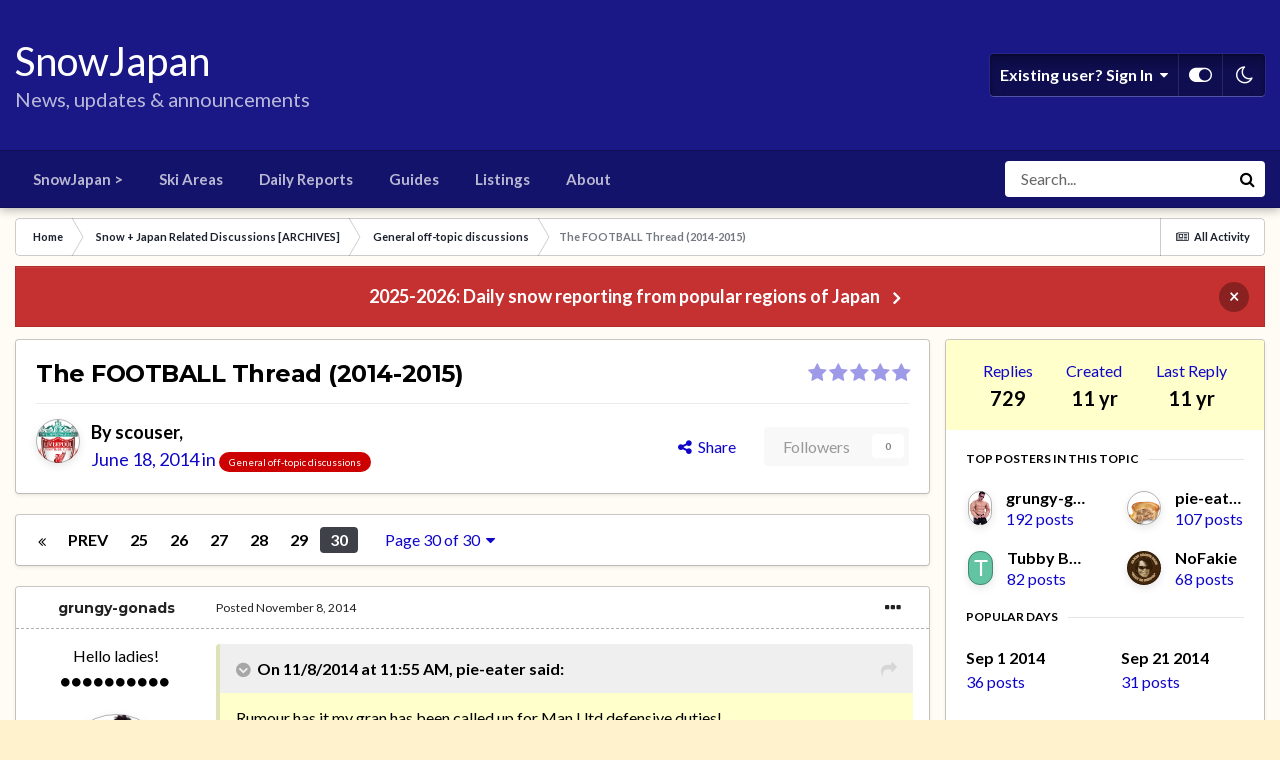

--- FILE ---
content_type: text/html;charset=UTF-8
request_url: https://www.snowjapan.com/community/index.php?/topic/24093-the-football-thread-2014-2015/page/30/&tab=comments
body_size: 19704
content:
<!DOCTYPE html>
<html id="focus" lang="en-US" dir="ltr" 
data-focus-guest
data-focus-group-id='2'
data-focus-theme-id='8'
data-focus-alt-theme='9'
data-focus-navigation='dropdown'

data-focus-bg='1'




data-focus-scheme='light'

data-focus-cookie='8'

data-focus-userlinks='border'
data-focus-post='margin'
data-focus-post-header='border-v'
data-focus-post-controls='transparent buttons'
data-focus-blocks='pages sectiontitle'
data-focus-ui="new-badge transparent-ficon guest-alert">
	<head>
		<meta charset="utf-8">
		<title>The FOOTBALL Thread (2014-2015) - Page 30 - General off-topic discussions - SnowJapan Community</title>
		
		

	<meta name="viewport" content="width=device-width, initial-scale=1">


	
	
		<meta property="og:image" content="https://www.snowjapan.com/community/uploads/monthly_2019_02/sjlogo.jpg.b0fff02ba964d325988c2234e8d588e4.jpg">
	


	<meta name="twitter:card" content="summary_large_image" />



	
		
			
				<meta property="og:title" content="The FOOTBALL Thread (2014-2015)">
			
		
	

	
		
			
				<meta property="og:type" content="object">
			
		
	

	
		
			
				<meta property="og:url" content="https://www.snowjapan.com/community/index.php?/topic/24093-the-football-thread-2014-2015/">
			
		
	

	
		
			
				<meta property="og:updated_time" content="2014-11-09T05:54:01Z">
			
		
	

	
		
			
				<meta property="og:site_name" content="SnowJapan Community">
			
		
	

	
		
			
				<meta property="og:locale" content="en_US">
			
		
	


	
		<link rel="first" href="https://www.snowjapan.com/community/index.php?/topic/24093-the-football-thread-2014-2015/" />
	

	
		<link rel="prev" href="https://www.snowjapan.com/community/index.php?/topic/24093-the-football-thread-2014-2015/page/29/" />
	

	
		<link rel="canonical" href="https://www.snowjapan.com/community/index.php?/topic/24093-the-football-thread-2014-2015/page/30/" />
	




<link rel="manifest" href="https://www.snowjapan.com/community/index.php?/manifest.webmanifest/">
<meta name="msapplication-config" content="https://www.snowjapan.com/community/index.php?/browserconfig.xml/">
<meta name="msapplication-starturl" content="/">
<meta name="application-name" content="SnowJapan Community">

<meta name="apple-mobile-web-app-title" content="SnowJapan Community">

	<meta name="theme-color" content="#1e324a">






	

	
		
			<link rel="icon" sizes="36x36" href="https://www.snowjapan.com/community/uploads/monthly_2021_05/android-chrome-36x36.png">
		
	

	
		
			<link rel="icon" sizes="48x48" href="https://www.snowjapan.com/community/uploads/monthly_2021_05/android-chrome-48x48.png">
		
	

	
		
			<link rel="icon" sizes="72x72" href="https://www.snowjapan.com/community/uploads/monthly_2021_05/android-chrome-72x72.png">
		
	

	
		
			<link rel="icon" sizes="96x96" href="https://www.snowjapan.com/community/uploads/monthly_2021_05/android-chrome-96x96.png">
		
	

	
		
			<link rel="icon" sizes="144x144" href="https://www.snowjapan.com/community/uploads/monthly_2021_05/android-chrome-144x144.png">
		
	

	
		
			<link rel="icon" sizes="192x192" href="https://www.snowjapan.com/community/uploads/monthly_2021_05/android-chrome-192x192.png">
		
	

	
		
			<link rel="icon" sizes="256x256" href="https://www.snowjapan.com/community/uploads/monthly_2021_05/android-chrome-256x256.png">
		
	

	
		
			<link rel="icon" sizes="384x384" href="https://www.snowjapan.com/community/uploads/monthly_2021_05/android-chrome-384x384.png">
		
	

	
		
			<link rel="icon" sizes="512x512" href="https://www.snowjapan.com/community/uploads/monthly_2021_05/android-chrome-512x512.png">
		
	

	
		
			<meta name="msapplication-square70x70logo" content="https://www.snowjapan.com/community/uploads/monthly_2021_05/msapplication-square70x70logo.png"/>
		
	

	
		
			<meta name="msapplication-TileImage" content="https://www.snowjapan.com/community/uploads/monthly_2021_05/msapplication-TileImage.png"/>
		
	

	
		
			<meta name="msapplication-square150x150logo" content="https://www.snowjapan.com/community/uploads/monthly_2021_05/msapplication-square150x150logo.png"/>
		
	

	
		
			<meta name="msapplication-wide310x150logo" content="https://www.snowjapan.com/community/uploads/monthly_2021_05/msapplication-wide310x150logo.png"/>
		
	

	
		
			<meta name="msapplication-square310x310logo" content="https://www.snowjapan.com/community/uploads/monthly_2021_05/msapplication-square310x310logo.png"/>
		
	

	
		
			
				<link rel="apple-touch-icon" href="https://www.snowjapan.com/community/uploads/monthly_2021_05/apple-touch-icon-57x57.png">
			
		
	

	
		
			
				<link rel="apple-touch-icon" sizes="60x60" href="https://www.snowjapan.com/community/uploads/monthly_2021_05/apple-touch-icon-60x60.png">
			
		
	

	
		
			
				<link rel="apple-touch-icon" sizes="72x72" href="https://www.snowjapan.com/community/uploads/monthly_2021_05/apple-touch-icon-72x72.png">
			
		
	

	
		
			
				<link rel="apple-touch-icon" sizes="76x76" href="https://www.snowjapan.com/community/uploads/monthly_2021_05/apple-touch-icon-76x76.png">
			
		
	

	
		
			
				<link rel="apple-touch-icon" sizes="114x114" href="https://www.snowjapan.com/community/uploads/monthly_2021_05/apple-touch-icon-114x114.png">
			
		
	

	
		
			
				<link rel="apple-touch-icon" sizes="120x120" href="https://www.snowjapan.com/community/uploads/monthly_2021_05/apple-touch-icon-120x120.png">
			
		
	

	
		
			
				<link rel="apple-touch-icon" sizes="144x144" href="https://www.snowjapan.com/community/uploads/monthly_2021_05/apple-touch-icon-144x144.png">
			
		
	

	
		
			
				<link rel="apple-touch-icon" sizes="152x152" href="https://www.snowjapan.com/community/uploads/monthly_2021_05/apple-touch-icon-152x152.png">
			
		
	

	
		
			
				<link rel="apple-touch-icon" sizes="180x180" href="https://www.snowjapan.com/community/uploads/monthly_2021_05/apple-touch-icon-180x180.png">
			
		
	

		


	
		
			<link href="https://fonts.googleapis.com/css?family=Montserrat:300,300i,400,500,400i,700,700i" rel="stylesheet" referrerpolicy="origin">
		
		
			<link href="https://fonts.googleapis.com/css?family=Lato:300,300i,400,400i,500,700,700i" rel="stylesheet" referrerpolicy="origin">
		
	



	<link rel='stylesheet' href='https://www.snowjapan.com/community/uploads/css_built_8/341e4a57816af3ba440d891ca87450ff_framework.css?v=d29f664f0f1732435709' media='all'>

	<link rel='stylesheet' href='https://www.snowjapan.com/community/uploads/css_built_8/05e81b71abe4f22d6eb8d1a929494829_responsive.css?v=d29f664f0f1732435709' media='all'>

	<link rel='stylesheet' href='https://www.snowjapan.com/community/uploads/css_built_8/90eb5adf50a8c640f633d47fd7eb1778_core.css?v=d29f664f0f1732435709' media='all'>

	<link rel='stylesheet' href='https://www.snowjapan.com/community/uploads/css_built_8/5a0da001ccc2200dc5625c3f3934497d_core_responsive.css?v=d29f664f0f1732435709' media='all'>

	<link rel='stylesheet' href='https://www.snowjapan.com/community/uploads/css_built_8/62e269ced0fdab7e30e026f1d30ae516_forums.css?v=d29f664f0f1732435709' media='all'>

	<link rel='stylesheet' href='https://www.snowjapan.com/community/uploads/css_built_8/76e62c573090645fb99a15a363d8620e_forums_responsive.css?v=d29f664f0f1732435709' media='all'>

	<link rel='stylesheet' href='https://www.snowjapan.com/community/uploads/css_built_8/ebdea0c6a7dab6d37900b9190d3ac77b_topics.css?v=d29f664f0f1732435709' media='all'>





<link rel='stylesheet' href='https://www.snowjapan.com/community/uploads/css_built_8/258adbb6e4f3e83cd3b355f84e3fa002_custom.css?v=d29f664f0f1732435709' media='all'>




		
<script type='text/javascript'>
var focusHtml = document.getElementById('focus');
var cookieId = focusHtml.getAttribute('data-focus-cookie');

//	['setting-name', enabled-by-default, has-toggle]
var focusSettings = [
	
 ['sticky-header', 1, 1],
	
	['fluid', 1, 1],
	['larger-font-size', 0, 1],
	['sticky-author-panel', 0, 1],
	['sticky-sidebar', 0, 1],
	['flip-sidebar', 0, 1],
	
	
]; 
for(var i = 0; i < focusSettings.length; i++) {
	var settingName = focusSettings[i][0];
	var isDefault = focusSettings[i][1];
	var allowToggle = focusSettings[i][2];
	if(allowToggle){
		var choice = localStorage.getItem(settingName);
		if( (choice === '1') || (!choice && (isDefault)) ){
			focusHtml.classList.add('enable--' + settingName + '');
		}
	} else if(isDefault){
		focusHtml.classList.add('enable--' + settingName + '');
	}
}


</script>

 
		
		
		

	
	<link rel='shortcut icon' href='https://www.snowjapan.com/community/uploads/monthly_2021_05/favicon.ico' type="image/x-icon">

		
 
	</head>
	<body class='ipsApp ipsApp_front ipsJS_none ipsClearfix' data-controller='core.front.core.app' data-message="" data-pageApp='forums' data-pageLocation='front' data-pageModule='forums' data-pageController='topic' data-pageID='24093' >
		<a href='#ipsLayout_mainArea' class='ipsHide' title='Go to main content on this page' accesskey='m'>Jump to content</a>
		
			
<div class='focus-mobile-search'>
	<div class='focus-mobile-search__close' data-class='display--focus-mobile-search'><i class="fa fa-times" aria-hidden="true"></i></div>
</div>
			<div class='background-overlay'>
      			<div class='header-wrap focus-sticky-header'>
                  	
<ul id='elMobileNav' class='ipsResponsive_hideDesktop' data-controller='core.front.core.mobileNav'>
	
		
			
			
				
				
			
				
					<li id='elMobileBreadcrumb'>
						<a href='https://www.snowjapan.com/community/index.php?/forum/20-general-off-topic-discussions/'>
							<span>General off-topic discussions</span>
						</a>
					</li>
				
				
			
				
				
			
		
	
  
	<li class='elMobileNav__home'>
		<a href='https://www.snowjapan.com/community/'><i class="fa fa-home" aria-hidden="true"></i></a>
	</li>
	
	
	<li >
		<a data-action="defaultStream" href='https://www.snowjapan.com/community/index.php?/discover/'><i class="fa fa-newspaper-o" aria-hidden="true"></i></a>
	</li>

	

	
		<li class='ipsJS_show'>
			<a href='https://www.snowjapan.com/community/index.php?/search/' data-class='display--focus-mobile-search'><i class='fa fa-search'></i></a>
		</li>
	

	
<li data-focus-editor>
	<a href='#'>
		<i class='fa fa-toggle-on'></i>
	</a>
</li>
<li data-focus-toggle-theme>
	<a href='#'>
		<i class='fa'></i>
	</a>
</li>
  	
	<li data-ipsDrawer data-ipsDrawer-drawerElem='#elMobileDrawer'>
		<a href='#'>
			
			
			
			
			<i class='fa fa-navicon'></i>
		</a>
	</li>
</ul>
					<div id='ipsLayout_header'>
						<header class='focus-header'>
							<div class='ipsLayout_container'>
								<div class='focus-header-align'>
									
<a class='focus-logo' href='https://www.snowjapan.com/community/' accesskey='1'>
	
		<span class='focus-logo__text'>
			<span class='focus-logo__name'>SnowJapan</span>
			<span class='focus-logo__slogan'>News, updates & announcements</span>
		</span>
	
</a>
									
										<div class='focus-user'>

	<ul id='elUserNav' class='ipsList_inline cSignedOut ipsResponsive_showDesktop'>
		<li id='elSignInLink'>
			<a href='https://www.snowjapan.com/community/index.php?/login/' data-ipsMenu-closeOnClick="false" data-ipsMenu id='elUserSignIn'>
				Existing user? Sign In &nbsp;<i class='fa fa-caret-down'></i>
			</a>
			
<div id='elUserSignIn_menu' class='ipsMenu ipsMenu_auto ipsHide'>
	<form accept-charset='utf-8' method='post' action='https://www.snowjapan.com/community/index.php?/login/' data-controller="core.global.core.login">
		<input type="hidden" name="csrfKey" value="ef9a8c4c05c14b61bb150b786517c006">
		<input type="hidden" name="ref" value="aHR0cHM6Ly93d3cuc25vd2phcGFuLmNvbS9jb21tdW5pdHkvaW5kZXgucGhwPy90b3BpYy8yNDA5My10aGUtZm9vdGJhbGwtdGhyZWFkLTIwMTQtMjAxNS9wYWdlLzMwLyZ0YWI9Y29tbWVudHM=">
		<div data-role="loginForm">
			
			
			
				
<div class="ipsPad ipsForm ipsForm_vertical">
	<h4 class="ipsType_sectionHead">Sign In</h4>
	<br><br>
	<ul class='ipsList_reset'>
		<li class="ipsFieldRow ipsFieldRow_noLabel ipsFieldRow_fullWidth">
			
			
				<input type="text" placeholder="Display Name or Email Address" name="auth" autocomplete="email">
			
		</li>
		<li class="ipsFieldRow ipsFieldRow_noLabel ipsFieldRow_fullWidth">
			<input type="password" placeholder="Password" name="password" autocomplete="current-password">
		</li>
		<li class="ipsFieldRow ipsFieldRow_checkbox ipsClearfix">
			<span class="ipsCustomInput">
				<input type="checkbox" name="remember_me" id="remember_me_checkbox" value="1" checked aria-checked="true">
				<span></span>
			</span>
			<div class="ipsFieldRow_content">
				<label class="ipsFieldRow_label" for="remember_me_checkbox">Remember me</label>
				<span class="ipsFieldRow_desc">Not recommended on shared computers</span>
			</div>
		</li>
		<li class="ipsFieldRow ipsFieldRow_fullWidth">
			<button type="submit" name="_processLogin" value="usernamepassword" class="ipsButton ipsButton_primary ipsButton_small" id="elSignIn_submit">Sign In</button>
			
		</li>
	</ul>
</div>
			
		</div>
	</form>
</div>
		</li>
		
		
<li class='elUserNav_sep'></li>
<li class='cUserNav_icon' data-focus-editor>
	<a href='#' data-ipsTooltip>
		<i class='fa fa-toggle-on'></i>
	</a>
</li>
<li class='cUserNav_icon' data-focus-toggle-theme>
	<a href='#' data-ipsTooltip>
		<i class='fa'></i>
	</a>
</li>

 
	</ul>
</div>
									
								</div>
							</div>
						</header>
						<div class='focus-nav-bar'>
							<div class='nav-bar-blur'>
								<div class='nav-bar-image'></div>
							</div>
							<div class='secondary-header-align ipsLayout_container ipsFlex ipsFlex-jc:between ipsFlex-ai:center'>
								<div class='focus-nav'>

	<nav  class='ipsNavBar_noSubBars ipsResponsive_showDesktop'>
		<div class='ipsNavBar_primary ipsNavBar_primary--loading ipsLayout_container ipsNavBar_noSubBars'>
			<ul data-role="primaryNavBar" class='ipsClearfix'>
				


	
		
		
		<li  id='elNavSecondary_49' data-role="navBarItem" data-navApp="core" data-navExt="CustomItem">
			
			
				<a href="https://www.snowjapan.com"  data-navItem-id="49" >
					SnowJapan ><span class='ipsNavBar_active__identifier'></span>
				</a>
			
			
		</li>
	
	

	
		
		
		<li  id='elNavSecondary_57' data-role="navBarItem" data-navApp="core" data-navExt="CustomItem">
			
			
				<a href="https://www.snowjapan.com/japan-ski-resorts"  data-navItem-id="57" >
					Ski Areas<span class='ipsNavBar_active__identifier'></span>
				</a>
			
			
		</li>
	
	

	
		
		
		<li  id='elNavSecondary_58' data-role="navBarItem" data-navApp="core" data-navExt="CustomItem">
			
			
				<a href="https://www.snowjapan.com/japan-daily-snow-weather-reports"  data-navItem-id="58" >
					Daily Reports<span class='ipsNavBar_active__identifier'></span>
				</a>
			
			
		</li>
	
	

	
		
		
		<li  id='elNavSecondary_59' data-role="navBarItem" data-navApp="core" data-navExt="CustomItem">
			
			
				<a href="https://www.snowjapan.com/guides"  data-navItem-id="59" >
					Guides<span class='ipsNavBar_active__identifier'></span>
				</a>
			
			
		</li>
	
	

	
		
		
		<li  id='elNavSecondary_60' data-role="navBarItem" data-navApp="core" data-navExt="CustomItem">
			
			
				<a href="https://www.snowjapan.com/listings"  data-navItem-id="60" >
					Listings<span class='ipsNavBar_active__identifier'></span>
				</a>
			
			
		</li>
	
	

	
		
		
		<li  id='elNavSecondary_61' data-role="navBarItem" data-navApp="core" data-navExt="CustomItem">
			
			
				<a href="https://www.snowjapan.com/about-snowjapan"  data-navItem-id="61" >
					About<span class='ipsNavBar_active__identifier'></span>
				</a>
			
			
		</li>
	
	

				
				<li class="focus-nav__more focus-nav__more--hidden">
					<a href="#"> More </a>
					<ul class='ipsNavBar_secondary'></ul>
				</li>
				
			</ul>
			

	<div id="elSearchWrapper">
		<div id='elSearch' class='' data-controller='core.front.core.quickSearch'>
			<form accept-charset='utf-8' action='//www.snowjapan.com/community/index.php?/search/&amp;do=quicksearch' method='post'>
				<input type='search' id='elSearchField' placeholder='Search...' name='q' autocomplete='off' aria-label='Search'>
				<button class='cSearchSubmit' type="submit" aria-label='Search'><i class="fa fa-search"></i></button>
				<div id="elSearchExpanded">
					<div class="ipsMenu_title">
						Search In
					</div>
					<ul class="ipsSideMenu_list ipsSideMenu_withRadios ipsSideMenu_small" data-ipsSideMenu data-ipsSideMenu-type="radio" data-ipsSideMenu-responsive="false" data-role="searchContexts">
						<li>
							<span class='ipsSideMenu_item ipsSideMenu_itemActive' data-ipsMenuValue='all'>
								<input type="radio" name="type" value="all" checked id="elQuickSearchRadio_type_all">
								<label for='elQuickSearchRadio_type_all' id='elQuickSearchRadio_type_all_label'>Everywhere</label>
							</span>
						</li>
						
						
							<li>
								<span class='ipsSideMenu_item' data-ipsMenuValue='forums_topic'>
									<input type="radio" name="type" value="forums_topic" id="elQuickSearchRadio_type_forums_topic">
									<label for='elQuickSearchRadio_type_forums_topic' id='elQuickSearchRadio_type_forums_topic_label'>Topics</label>
								</span>
							</li>
						
						
							
								<li>
									<span class='ipsSideMenu_item' data-ipsMenuValue='contextual_{&quot;type&quot;:&quot;forums_topic&quot;,&quot;nodes&quot;:20}'>
										<input type="radio" name="type" value='contextual_{&quot;type&quot;:&quot;forums_topic&quot;,&quot;nodes&quot;:20}' id='elQuickSearchRadio_type_contextual_7e4f37685d2acd524d3e1f4a321f7869'>
										<label for='elQuickSearchRadio_type_contextual_7e4f37685d2acd524d3e1f4a321f7869' id='elQuickSearchRadio_type_contextual_7e4f37685d2acd524d3e1f4a321f7869_label'>This Forum</label>
									</span>
								</li>
							
								<li>
									<span class='ipsSideMenu_item' data-ipsMenuValue='contextual_{&quot;type&quot;:&quot;forums_topic&quot;,&quot;item&quot;:24093}'>
										<input type="radio" name="type" value='contextual_{&quot;type&quot;:&quot;forums_topic&quot;,&quot;item&quot;:24093}' id='elQuickSearchRadio_type_contextual_a7a6d41876b6e812db60d7cd1099b412'>
										<label for='elQuickSearchRadio_type_contextual_a7a6d41876b6e812db60d7cd1099b412' id='elQuickSearchRadio_type_contextual_a7a6d41876b6e812db60d7cd1099b412_label'>This Topic</label>
									</span>
								</li>
							
						
						<li data-role="showMoreSearchContexts">
							<span class='ipsSideMenu_item' data-action="showMoreSearchContexts" data-exclude="forums_topic">
								More options...
							</span>
						</li>
					</ul>
					<div class="ipsMenu_title">
						Find results that contain...
					</div>
					<ul class='ipsSideMenu_list ipsSideMenu_withRadios ipsSideMenu_small ipsType_normal' role="radiogroup" data-ipsSideMenu data-ipsSideMenu-type="radio" data-ipsSideMenu-responsive="false" data-filterType='andOr'>
						
							<li>
								<span class='ipsSideMenu_item ipsSideMenu_itemActive' data-ipsMenuValue='or'>
									<input type="radio" name="search_and_or" value="or" checked id="elRadio_andOr_or">
									<label for='elRadio_andOr_or' id='elField_andOr_label_or'><em>Any</em> of my search term words</label>
								</span>
							</li>
						
							<li>
								<span class='ipsSideMenu_item ' data-ipsMenuValue='and'>
									<input type="radio" name="search_and_or" value="and"  id="elRadio_andOr_and">
									<label for='elRadio_andOr_and' id='elField_andOr_label_and'><em>All</em> of my search term words</label>
								</span>
							</li>
						
					</ul>
					<div class="ipsMenu_title">
						Find results in...
					</div>
					<ul class='ipsSideMenu_list ipsSideMenu_withRadios ipsSideMenu_small ipsType_normal' role="radiogroup" data-ipsSideMenu data-ipsSideMenu-type="radio" data-ipsSideMenu-responsive="false" data-filterType='searchIn'>
						<li>
							<span class='ipsSideMenu_item ipsSideMenu_itemActive' data-ipsMenuValue='all'>
								<input type="radio" name="search_in" value="all" checked id="elRadio_searchIn_and">
								<label for='elRadio_searchIn_and' id='elField_searchIn_label_all'>Content titles and body</label>
							</span>
						</li>
						<li>
							<span class='ipsSideMenu_item' data-ipsMenuValue='titles'>
								<input type="radio" name="search_in" value="titles" id="elRadio_searchIn_titles">
								<label for='elRadio_searchIn_titles' id='elField_searchIn_label_titles'>Content titles only</label>
							</span>
						</li>
					</ul>
				</div>
			</form>
		</div>
	</div>

		</div>
	</nav>
</div>
								
									<div class='focus-search'></div>
								
							</div>
						</div>
					</div>
				</div>
		
		<main id='ipsLayout_body' class='ipsLayout_container'>
			<div class='focus-content'>
				<div class='focus-content-padding'>
					<div id='ipsLayout_contentArea'>
						<div class='focus-precontent'>
							<div class='focus-breadcrumb'>
								
<nav class='ipsBreadcrumb ipsBreadcrumb_top ipsFaded_withHover'>
	

	<ul class='ipsList_inline ipsPos_right'>
		
		<li >
			<a data-action="defaultStream" class='ipsType_light '  href='https://www.snowjapan.com/community/index.php?/discover/'><i class="fa fa-newspaper-o" aria-hidden="true"></i> <span>All Activity</span></a>
		</li>
		
	</ul>

	<ul data-role="breadcrumbList">
		<li>
			<a title="Home" href='https://www.snowjapan.com/community/'>
				<span>Home <i class='fa fa-angle-right'></i></span>
			</a>
		</li>
		
		
			<li>
				
					<a href='https://www.snowjapan.com/community/index.php?/forum/1-snow-japan-related-discussions-archives/'>
						<span>Snow + Japan Related Discussions [ARCHIVES] <i class='fa fa-angle-right' aria-hidden="true"></i></span>
					</a>
				
			</li>
		
			<li>
				
					<a href='https://www.snowjapan.com/community/index.php?/forum/20-general-off-topic-discussions/'>
						<span>General off-topic discussions <i class='fa fa-angle-right' aria-hidden="true"></i></span>
					</a>
				
			</li>
		
			<li>
				
					The FOOTBALL Thread (2014-2015)
				
			</li>
		
	</ul>
</nav>
								

							</div>
						</div>
						



<div class='cAnnouncements' data-controller="core.front.core.announcementBanner" >
	
	<div class='cAnnouncementPageTop ipsJS_hide ipsAnnouncement ipsMessage_error' data-announcementId="6">
        
        <a href='https://www.snowjapan.com/japan-daily-snow-weather-reports' target="_blank" rel='noopener'>2025-2026: Daily snow reporting from popular regions of Japan</a>
        

		<a href='#' data-role="dismissAnnouncement">×</a>
	</div>
	
</div>




						<div id='ipsLayout_contentWrapper'>
							
							<div id='ipsLayout_mainArea'>
								
								
								
								
								

	




								



<div class='ipsPageHeader ipsResponsive_pull ipsBox ipsPadding sm:ipsPadding:half ipsMargin_bottom'>
	
	<div class='ipsFlex ipsFlex-ai:center ipsFlex-fw:wrap ipsGap:4'>
		<div class='ipsFlex-flex:11'>
			<h1 class='ipsType_pageTitle ipsContained_container'>
				

				
				
					<span class='ipsType_break ipsContained'>
						<span>The FOOTBALL Thread (2014-2015)</span>
					</span>
				
			</h1>
			
			
		</div>
		
			<div class='ipsFlex-flex:00 ipsType_light'>
				
				
<div  class='ipsClearfix ipsRating  ipsRating_veryLarge'>
	
	<ul class='ipsRating_collective'>
		
			
				<li class='ipsRating_off'>
					<i class='fa fa-star'></i>
				</li>
			
		
			
				<li class='ipsRating_off'>
					<i class='fa fa-star'></i>
				</li>
			
		
			
				<li class='ipsRating_off'>
					<i class='fa fa-star'></i>
				</li>
			
		
			
				<li class='ipsRating_off'>
					<i class='fa fa-star'></i>
				</li>
			
		
			
				<li class='ipsRating_off'>
					<i class='fa fa-star'></i>
				</li>
			
		
	</ul>
</div>
			</div>
		
	</div>
	<hr class='ipsHr'>
	<div class='ipsPageHeader__meta ipsFlex ipsFlex-jc:between ipsFlex-ai:center ipsFlex-fw:wrap ipsGap:3'>
		<div class='ipsFlex-flex:11'>
			<div class='ipsPhotoPanel ipsPhotoPanel_mini ipsPhotoPanel_notPhone ipsClearfix'>
				


	<a href="https://www.snowjapan.com/community/index.php?/profile/4780-scouser/" data-ipsHover data-ipsHover-target="https://www.snowjapan.com/community/index.php?/profile/4780-scouser/&amp;do=hovercard" class="ipsUserPhoto ipsUserPhoto_mini" title="Go to scouser's profile">
		<img src='https://www.snowjapan.com/community/uploads/monthly_2019_02/untitled.thumb.png.f0d1c8f64853e08bfa24058d72c2541f.png' alt='scouser'>
	</a>

				<div>
					<p class='ipsType_reset ipsType_blendLinks'>
						<span class='ipsType_normal'>
						
							<strong>By 

<a href='https://www.snowjapan.com/community/index.php?/profile/4780-scouser/' data-ipsHover data-ipsHover-target='https://www.snowjapan.com/community/index.php?/profile/4780-scouser/&amp;do=hovercard&amp;referrer=https%253A%252F%252Fwww.snowjapan.com%252Fcommunity%252Findex.php%253F%252Ftopic%252F24093-the-football-thread-2014-2015%252Fpage%252F30%252F%2526tab%253Dcomments' title="Go to scouser's profile" class="ipsType_break">scouser</a>, </strong><br />
							<span class='ipsType_light'><time datetime='2014-06-18T02:31:06Z' title='06/18/14 02:31  AM' data-short='11 yr'>June 18, 2014</time> in <a href="https://www.snowjapan.com/community/index.php?/forum/20-general-off-topic-discussions/">

<span class="ipsBadge ipsBadge_pill" 


style="background-color: #cc0000; color: #ffffff;"
>General off-topic discussions</span>
</a></span>
						
						</span>
					</p>
				</div>
			</div>
		</div>
		
			<div class='ipsFlex-flex:01 ipsResponsive_hidePhone'>
				<div class='ipsFlex ipsFlex-ai:center ipsFlex-jc:center ipsGap:3 ipsGap_row:0'>
					
						


    <a href='#elShareItem_1832595807_menu' id='elShareItem_1832595807' data-ipsMenu class='ipsShareButton ipsButton ipsButton_verySmall ipsButton_link ipsButton_link--light'>
        <span><i class='fa fa-share-alt'></i></span> &nbsp;Share
    </a>

    <div class='ipsPadding ipsMenu ipsMenu_auto ipsHide' id='elShareItem_1832595807_menu' data-controller="core.front.core.sharelink">
        <ul class='ipsList_inline'>
            
                <li>
<a href="mailto:?subject=The FOOTBALL Thread (2014-2015)&body=https%3A%2F%2Fwww.snowjapan.com%2Fcommunity%2Findex.php%3F%2Ftopic%2F24093-the-football-thread-2014-2015%2F" rel='nofollow' class='cShareLink cShareLink_email' title='Share via email' data-ipsTooltip>
	<i class="fa fa-envelope"></i>
</a></li>
            
                <li>
<a href="https://www.facebook.com/sharer/sharer.php?u=https%3A%2F%2Fwww.snowjapan.com%2Fcommunity%2Findex.php%3F%2Ftopic%2F24093-the-football-thread-2014-2015%2F" class="cShareLink cShareLink_facebook" target="_blank" data-role="shareLink" title='Share on Facebook' data-ipsTooltip rel='noopener'>
	<i class="fa fa-facebook"></i>
</a></li>
            
                <li>
<a href="http://twitter.com/share?url=https%3A%2F%2Fwww.snowjapan.com%2Fcommunity%2Findex.php%3F%2Ftopic%2F24093-the-football-thread-2014-2015%2F" class="cShareLink cShareLink_twitter" target="_blank" data-role="shareLink" title='Share on Twitter' data-ipsTooltip rel='noopener'>
	<i class="fa fa-twitter"></i>
</a></li>
            
                <li>
<a href="http://www.reddit.com/submit?url=https%3A%2F%2Fwww.snowjapan.com%2Fcommunity%2Findex.php%3F%2Ftopic%2F24093-the-football-thread-2014-2015%2F&amp;title=The+FOOTBALL+Thread+%282014-2015%29" class="cShareLink cShareLink_reddit" target="_blank" title='Share on Reddit' data-ipsTooltip rel='noopener'>
	<i class="fa fa-reddit"></i>
</a></li>
            
                <li>
<a href="http://pinterest.com/pin/create/button/?url=https://www.snowjapan.com/community/index.php?/topic/24093-the-football-thread-2014-2015/&amp;media=https://www.snowjapan.com/community/uploads/monthly_2019_02/sjlogo.jpg.b0fff02ba964d325988c2234e8d588e4.jpg" class="cShareLink cShareLink_pinterest" target="_blank" data-role="shareLink" title='Share on Pinterest' data-ipsTooltip rel='noopener'>
	<i class="fa fa-pinterest"></i>
</a></li>
            
        </ul>
    </div>

					
					



					

<span data-followApp='forums' data-followArea='topic' data-followID='24093' data-controller='core.front.core.followButton'>
	

	<a href='https://www.snowjapan.com/community/index.php?/login/' class="ipsFollow ipsPos_middle ipsButton ipsButton_light ipsButton_verySmall ipsButton_disabled" data-role="followButton" data-ipsTooltip title='Sign in to follow this'>
		<span>Followers</span>
		<span class='ipsCommentCount'>0</span>
	</a>

</span>
				</div>
			</div>
					
	</div>
	
	
</div>






<div class='ipsClearfix'>
	<ul class="ipsToolList ipsToolList_horizontal ipsClearfix ipsSpacer_both ipsResponsive_hidePhone">
		
		
		
	</ul>
</div>

<div id='comments' data-controller='core.front.core.commentFeed,forums.front.topic.view, core.front.core.ignoredComments'  data-baseURL='https://www.snowjapan.com/community/index.php?/topic/24093-the-football-thread-2014-2015/' data-lastPage data-feedID='topic-24093' class='cTopic ipsClear ipsSpacer_top'>
	
			

				<div class="ipsBox ipsResponsive_pull ipsPadding:half ipsClearfix ipsClear ipsMargin_bottom">
					
					
						


	
	<ul class='ipsPagination' id='elPagination_688755b740b4289b8c76452a5f1ef2fb_232883561' data-ipsPagination-seoPagination='true' data-pages='30' data-ipsPagination  data-ipsPagination-pages="30" data-ipsPagination-perPage='25'>
		
			
				<li class='ipsPagination_first'><a href='https://www.snowjapan.com/community/index.php?/topic/24093-the-football-thread-2014-2015/#comments' rel="first" data-page='1' data-ipsTooltip title='First page'><i class='fa fa-angle-double-left'></i></a></li>
				<li class='ipsPagination_prev'><a href='https://www.snowjapan.com/community/index.php?/topic/24093-the-football-thread-2014-2015/page/29/#comments' rel="prev" data-page='29' data-ipsTooltip title='Previous page'>Prev</a></li>
				
					<li class='ipsPagination_page'><a href='https://www.snowjapan.com/community/index.php?/topic/24093-the-football-thread-2014-2015/page/25/#comments' data-page='25'>25</a></li>
				
					<li class='ipsPagination_page'><a href='https://www.snowjapan.com/community/index.php?/topic/24093-the-football-thread-2014-2015/page/26/#comments' data-page='26'>26</a></li>
				
					<li class='ipsPagination_page'><a href='https://www.snowjapan.com/community/index.php?/topic/24093-the-football-thread-2014-2015/page/27/#comments' data-page='27'>27</a></li>
				
					<li class='ipsPagination_page'><a href='https://www.snowjapan.com/community/index.php?/topic/24093-the-football-thread-2014-2015/page/28/#comments' data-page='28'>28</a></li>
				
					<li class='ipsPagination_page'><a href='https://www.snowjapan.com/community/index.php?/topic/24093-the-football-thread-2014-2015/page/29/#comments' data-page='29'>29</a></li>
				
			
			<li class='ipsPagination_page ipsPagination_active'><a href='https://www.snowjapan.com/community/index.php?/topic/24093-the-football-thread-2014-2015/page/30/#comments' data-page='30'>30</a></li>
			
				<li class='ipsPagination_next ipsPagination_inactive'><a href='https://www.snowjapan.com/community/index.php?/topic/24093-the-football-thread-2014-2015/page/30/#comments' rel="next" data-page='30' data-ipsTooltip title='Next page'>Next</a></li>
				<li class='ipsPagination_last ipsPagination_inactive'><a href='https://www.snowjapan.com/community/index.php?/topic/24093-the-football-thread-2014-2015/page/30/#comments' rel="last" data-page='30' data-ipsTooltip title='Last page'><i class='fa fa-angle-double-right'></i></a></li>
			
			
				<li class='ipsPagination_pageJump'>
					<a href='#' data-ipsMenu data-ipsMenu-closeOnClick='false' data-ipsMenu-appendTo='#elPagination_688755b740b4289b8c76452a5f1ef2fb_232883561' id='elPagination_688755b740b4289b8c76452a5f1ef2fb_232883561_jump'>Page 30 of 30 &nbsp;<i class='fa fa-caret-down'></i></a>
					<div class='ipsMenu ipsMenu_narrow ipsPadding ipsHide' id='elPagination_688755b740b4289b8c76452a5f1ef2fb_232883561_jump_menu'>
						<form accept-charset='utf-8' method='post' action='https://www.snowjapan.com/community/index.php?/topic/24093-the-football-thread-2014-2015/#comments' data-role="pageJump">
							<ul class='ipsForm ipsForm_horizontal'>
								<li class='ipsFieldRow'>
									<input type='number' min='1' max='30' placeholder='Page number' class='ipsField_fullWidth' name='page'>
								</li>
								<li class='ipsFieldRow ipsFieldRow_fullWidth'>
									<input type='submit' class='ipsButton_fullWidth ipsButton ipsButton_verySmall ipsButton_primary' value='Go'>
								</li>
							</ul>
						</form>
					</div>
				</li>
			
		
	</ul>

					
				</div>
			
	

	

<div data-controller='core.front.core.recommendedComments' data-url='https://www.snowjapan.com/community/index.php?/topic/24093-the-football-thread-2014-2015/&amp;recommended=comments' class='ipsRecommendedComments ipsHide'>
	<div data-role="recommendedComments">
		<h2 class='ipsType_sectionHead ipsType_large ipsType_bold ipsMargin_bottom'>Recommended Posts</h2>
		
	</div>
</div>
	
	<div id="elPostFeed" data-role='commentFeed' data-controller='core.front.core.moderation' >
		<form action="https://www.snowjapan.com/community/index.php?/topic/24093-the-football-thread-2014-2015/page/30/&amp;csrfKey=ef9a8c4c05c14b61bb150b786517c006&amp;do=multimodComment" method="post" data-ipsPageAction data-role='moderationTools'>
			
			
				

					

					
					




<a id='comment-536439'></a>
<article  id='elComment_536439' class='cPost ipsBox ipsResponsive_pull  ipsComment  ipsComment_parent ipsClearfix ipsClear ipsColumns ipsColumns_noSpacing ipsColumns_collapsePhone    '>
	

	

	<div class='cAuthorPane_mobile ipsResponsive_showPhone'>
		<div class='cAuthorPane_photo'>
			


	<a href="https://www.snowjapan.com/community/index.php?/profile/4520-grungy-gonads/" data-ipsHover data-ipsHover-target="https://www.snowjapan.com/community/index.php?/profile/4520-grungy-gonads/&amp;do=hovercard" class="ipsUserPhoto ipsUserPhoto_large" title="Go to grungy-gonads's profile">
		<img src='https://www.snowjapan.com/community/uploads/monthly_2019_02/51fKT44UYnL__SY355_.thumb.jpg.1dd2c077e25da0ef1f7b1218d8dabb14.jpg' alt='grungy-gonads'>
	</a>

			
		</div>
		<div class='cAuthorPane_content'>
			<h3 class='ipsType_sectionHead cAuthorPane_author ipsType_break ipsType_blendLinks ipsTruncate ipsTruncate_line'>
				

<a href='https://www.snowjapan.com/community/index.php?/profile/4520-grungy-gonads/' data-ipsHover data-ipsHover-target='https://www.snowjapan.com/community/index.php?/profile/4520-grungy-gonads/&amp;do=hovercard&amp;referrer=https%253A%252F%252Fwww.snowjapan.com%252Fcommunity%252Findex.php%253F%252Ftopic%252F24093-the-football-thread-2014-2015%252Fpage%252F30%252F%2526tab%253Dcomments' title="Go to grungy-gonads's profile" class="ipsType_break"><span style='color:#0000ff'>grungy-gonads</span></a>
				<span class='ipsMargin_left:half'>

	
		<span title="Member's total reputation" data-ipsTooltip class='ipsRepBadge ipsRepBadge_positive'>
	
			<i class='fa fa-plus-circle'></i> 54
	
		</span>
	
</span>
			</h3>
			<div class='ipsType_light ipsType_reset'>
				<a href='https://www.snowjapan.com/community/index.php?/topic/24093-the-football-thread-2014-2015/&amp;do=findComment&amp;comment=536439' class='ipsType_blendLinks'>Posted <time datetime='2014-11-08T13:02:03Z' title='11/08/14 01:02  PM' data-short='11 yr'>November 8, 2014</time></a>
				
			</div>
		</div>
	</div>
	<aside class='ipsComment_author cAuthorPane ipsColumn ipsColumn_medium ipsResponsive_hidePhone'>
		<h3 class='ipsType_sectionHead cAuthorPane_author ipsType_blendLinks ipsType_break'><strong>

<a href='https://www.snowjapan.com/community/index.php?/profile/4520-grungy-gonads/' data-ipsHover data-ipsHover-target='https://www.snowjapan.com/community/index.php?/profile/4520-grungy-gonads/&amp;do=hovercard&amp;referrer=https%253A%252F%252Fwww.snowjapan.com%252Fcommunity%252Findex.php%253F%252Ftopic%252F24093-the-football-thread-2014-2015%252Fpage%252F30%252F%2526tab%253Dcomments' title="Go to grungy-gonads's profile" class="ipsType_break">grungy-gonads</a></strong></h3>

		<ul class='cAuthorPane_info ipsList_reset'>
			
				<li data-role='member-title' class='ipsType_break'>Hello ladies&#33;</li>
			
			
				<li data-role='rank-image'><span class='ipsPip'></span><span class='ipsPip'></span><span class='ipsPip'></span><span class='ipsPip'></span><span class='ipsPip'></span><span class='ipsPip'></span><span class='ipsPip'></span><span class='ipsPip'></span><span class='ipsPip'></span><span class='ipsPip'></span></li>
			

			<li data-role='photo' class='cAuthorPane_photo'>
				


	<a href="https://www.snowjapan.com/community/index.php?/profile/4520-grungy-gonads/" data-ipsHover data-ipsHover-target="https://www.snowjapan.com/community/index.php?/profile/4520-grungy-gonads/&amp;do=hovercard" class="ipsUserPhoto ipsUserPhoto_large" title="Go to grungy-gonads's profile">
		<img src='https://www.snowjapan.com/community/uploads/monthly_2019_02/51fKT44UYnL__SY355_.thumb.jpg.1dd2c077e25da0ef1f7b1218d8dabb14.jpg' alt='grungy-gonads'>
	</a>

				
			</li>
			<li data-role='group'><span style='color:#0000ff'>SnowJapan Member</span></li>
			
			
				<li data-role='reputation-badge'>
					

	
		<span title="Member's total reputation" data-ipsTooltip class='ipsRepBadge ipsRepBadge_positive'>
	
			<i class='fa fa-plus-circle'></i> 54
	
		</span>
	

					
				</li>
				<li data-role='posts' class='ipsType_light'>15506 posts</li>

				
				

	
	<li data-role='custom-field' class='ipsResponsive_hidePhone ipsType_break'>
		
<span class="ft">Nationality:</span><span class="fc">Brit</span>
	</li>
	
	<li data-role='custom-field' class='ipsResponsive_hidePhone ipsType_break'>
		
<span class="ft">Living in:</span><span class="fc">Japan</span>
	</li>
	

			
		</ul>
	</aside>
	<div class='ipsColumn ipsColumn_fluid ipsMargin:none'>
		

<div id='comment-536439_wrap' data-controller='core.front.core.comment' data-commentApp='forums' data-commentType='forums' data-commentID="536439" data-quoteData='{&quot;userid&quot;:4520,&quot;username&quot;:&quot;grungy-gonads&quot;,&quot;timestamp&quot;:1415451723,&quot;contentapp&quot;:&quot;forums&quot;,&quot;contenttype&quot;:&quot;forums&quot;,&quot;contentid&quot;:24093,&quot;contentclass&quot;:&quot;forums_Topic&quot;,&quot;contentcommentid&quot;:536439}' class='ipsComment_content ipsType_medium'>

	<div class='ipsComment_meta ipsType_light ipsFlex ipsFlex-ai:center ipsFlex-jc:between ipsFlex-fd:row-reverse'>
		<div class='ipsType_light ipsType_reset ipsType_blendLinks ipsComment_toolWrap'>
			<div class='ipsResponsive_hidePhone ipsComment_badges'>
				<ul class='ipsList_reset ipsFlex ipsFlex-jc:end ipsFlex-fw:wrap ipsGap:2 ipsGap_row:1'>
					
					
					
					
					
				</ul>
			</div>
			<ul class='ipsList_reset ipsComment_tools'>
				<li>
					<a href='#elControls_536439_menu' class='ipsComment_ellipsis' id='elControls_536439' title='More options...' data-ipsMenu data-ipsMenu-appendTo='#comment-536439_wrap'><i class='fa fa-ellipsis-h'></i></a>
					<ul id='elControls_536439_menu' class='ipsMenu ipsMenu_narrow ipsHide'>
						
						
							<li class='ipsMenu_item'><a href='https://www.snowjapan.com/community/index.php?/topic/24093-the-football-thread-2014-2015/&amp;do=findComment&amp;comment=536439' title='Share this post' data-ipsDialog data-ipsDialog-size='narrow' data-ipsDialog-content='#elSharePost_536439_menu' data-ipsDialog-title="Share this post" id='elSharePost_536439' data-role='shareComment'>Share</a></li>
						
						
						
						
							
								
							
							
							
							
							
							
						
					</ul>
				</li>
				
			</ul>
		</div>

		<div class='ipsType_reset ipsResponsive_hidePhone'>
			<a href='https://www.snowjapan.com/community/index.php?/topic/24093-the-football-thread-2014-2015/&amp;do=findComment&amp;comment=536439' class='ipsType_blendLinks'>Posted <time datetime='2014-11-08T13:02:03Z' title='11/08/14 01:02  PM' data-short='11 yr'>November 8, 2014</time></a> 
			
			<span class='ipsResponsive_hidePhone'>
				
				
			</span>
		</div>
	</div>

	


	<div class='cPost_contentWrap'>
		
		<div data-role='commentContent' class='ipsType_normal ipsType_richText ipsPadding_bottom ipsContained' data-controller='core.front.core.lightboxedImages'>
			
<blockquote data-ipsquote="" class="ipsQuote" data-ipsquote-contentcommentid="536433" data-ipsquote-username="pie-eater" data-cite="pie-eater" data-ipsquote-timestamp="1415447703" data-ipsquote-contentapp="forums" data-ipsquote-contenttype="forums" data-ipsquote-contentid="24093" data-ipsquote-contentclass="forums_Topic"><div>Rumour has it my gran has been called up for Man Utd defensive duties!</div></blockquote>
<p> </p>
<p>Hope she's good, pie-eater!</p>


			
		</div>

		

		
			

		
	</div>

	

	<div class='ipsPadding ipsHide cPostShareMenu' id='elSharePost_536439_menu'>
		<h5 class='ipsType_normal ipsType_reset'>Link to post</h5>
		
			
		
		
		<input type='text' value='https://www.snowjapan.com/community/index.php?/topic/24093-the-football-thread-2014-2015/&amp;do=findComment&amp;comment=536439' class='ipsField_fullWidth'>

		
			<h5 class='ipsType_normal ipsType_reset ipsSpacer_top'>Share on other sites</h5>
			

	<ul class='ipsList_inline ipsList_noSpacing ipsClearfix' data-controller="core.front.core.sharelink">
		
			<li>
<a href="mailto:?subject=The FOOTBALL Thread (2014-2015)&body=https%3A%2F%2Fwww.snowjapan.com%2Fcommunity%2Findex.php%3F%2Ftopic%2F24093-the-football-thread-2014-2015%2F%26do%3DfindComment%26comment%3D536439" rel='nofollow' class='cShareLink cShareLink_email' title='Share via email' data-ipsTooltip>
	<i class="fa fa-envelope"></i>
</a></li>
		
			<li>
<a href="https://www.facebook.com/sharer/sharer.php?u=https%3A%2F%2Fwww.snowjapan.com%2Fcommunity%2Findex.php%3F%2Ftopic%2F24093-the-football-thread-2014-2015%2F%26do%3DfindComment%26comment%3D536439" class="cShareLink cShareLink_facebook" target="_blank" data-role="shareLink" title='Share on Facebook' data-ipsTooltip rel='noopener'>
	<i class="fa fa-facebook"></i>
</a></li>
		
			<li>
<a href="http://twitter.com/share?url=https%3A%2F%2Fwww.snowjapan.com%2Fcommunity%2Findex.php%3F%2Ftopic%2F24093-the-football-thread-2014-2015%2F%26do%3DfindComment%26comment%3D536439" class="cShareLink cShareLink_twitter" target="_blank" data-role="shareLink" title='Share on Twitter' data-ipsTooltip rel='noopener'>
	<i class="fa fa-twitter"></i>
</a></li>
		
			<li>
<a href="http://www.reddit.com/submit?url=https%3A%2F%2Fwww.snowjapan.com%2Fcommunity%2Findex.php%3F%2Ftopic%2F24093-the-football-thread-2014-2015%2F%26do%3DfindComment%26comment%3D536439&amp;title=The+FOOTBALL+Thread+%282014-2015%29" class="cShareLink cShareLink_reddit" target="_blank" title='Share on Reddit' data-ipsTooltip rel='noopener'>
	<i class="fa fa-reddit"></i>
</a></li>
		
			<li>
<a href="http://pinterest.com/pin/create/button/?url=https://www.snowjapan.com/community/index.php?/topic/24093-the-football-thread-2014-2015/%26do=findComment%26comment=536439&amp;media=https://www.snowjapan.com/community/uploads/monthly_2019_02/sjlogo.jpg.b0fff02ba964d325988c2234e8d588e4.jpg" class="cShareLink cShareLink_pinterest" target="_blank" data-role="shareLink" title='Share on Pinterest' data-ipsTooltip rel='noopener'>
	<i class="fa fa-pinterest"></i>
</a></li>
		
	</ul>

		
	</div>
</div>
	</div>
</article>
					
					
					
						







<div class="ipsBox cTopicOverview cTopicOverview--inline ipsFlex ipsFlex-fd:row md:ipsFlex-fd:row sm:ipsFlex-fd:column ipsMargin_bottom sm:ipsMargin_bottom:half sm:ipsMargin_top:half ipsResponsive_pull ipsResponsive_hideDesktop ipsResponsive_block " data-controller='forums.front.topic.activity'>

	<div class='cTopicOverview__header ipsAreaBackground_light ipsFlex sm:ipsFlex-fw:wrap sm:ipsFlex-jc:center'>
		<ul class='cTopicOverview__stats ipsPadding ipsMargin:none sm:ipsPadding_horizontal:half ipsFlex ipsFlex-flex:10 ipsFlex-jc:around ipsFlex-ai:center'>
			<li class='cTopicOverview__statItem ipsType_center'>
				<span class='cTopicOverview__statTitle ipsType_light ipsTruncate ipsTruncate_line'>Replies</span>
				<span class='cTopicOverview__statValue'>729</span>
			</li>
			<li class='cTopicOverview__statItem ipsType_center'>
				<span class='cTopicOverview__statTitle ipsType_light ipsTruncate ipsTruncate_line'>Created</span>
				<span class='cTopicOverview__statValue'><time datetime='2014-06-18T02:31:06Z' title='06/18/14 02:31  AM' data-short='11 yr'>11 yr</time></span>
			</li>
			<li class='cTopicOverview__statItem ipsType_center'>
				<span class='cTopicOverview__statTitle ipsType_light ipsTruncate ipsTruncate_line'>Last Reply </span>
				<span class='cTopicOverview__statValue'><time datetime='2014-11-09T05:54:01Z' title='11/09/14 05:54  AM' data-short='11 yr'>11 yr</time></span>
			</li>
		</ul>
		<a href='#' data-action='toggleOverview' class='cTopicOverview__toggle cTopicOverview__toggle--inline ipsType_large ipsType_light ipsPad ipsFlex ipsFlex-ai:center ipsFlex-jc:center'><i class='fa fa-chevron-down'></i></a>
	</div>
	
		<div class='cTopicOverview__preview ipsFlex-flex:10' data-role="preview">
			<div class='cTopicOverview__previewInner ipsPadding_vertical ipsPadding_horizontal ipsResponsive_hidePhone ipsFlex ipsFlex-fd:row'>
				
					<div class='cTopicOverview__section--users ipsFlex-flex:00'>
						<h4 class='ipsType_reset cTopicOverview__sectionTitle ipsType_dark ipsType_uppercase ipsType_noBreak'>Top Posters In This Topic</h4>
						<ul class='cTopicOverview__dataList ipsMargin:none ipsPadding:none ipsList_style:none ipsFlex ipsFlex-jc:between ipsFlex-ai:center'>
							
								<li class="cTopicOverview__dataItem ipsMargin_right ipsFlex ipsFlex-jc:start ipsFlex-ai:center">
									


	<a href="https://www.snowjapan.com/community/index.php?/profile/4520-grungy-gonads/" data-ipsHover data-ipsHover-target="https://www.snowjapan.com/community/index.php?/profile/4520-grungy-gonads/&amp;do=hovercard" class="ipsUserPhoto ipsUserPhoto_tiny" title="Go to grungy-gonads's profile">
		<img src='https://www.snowjapan.com/community/uploads/monthly_2019_02/51fKT44UYnL__SY355_.thumb.jpg.1dd2c077e25da0ef1f7b1218d8dabb14.jpg' alt='grungy-gonads'>
	</a>

									<p class='ipsMargin:none ipsPadding_left:half ipsPadding_right ipsType_right'>192</p>
								</li>
							
								<li class="cTopicOverview__dataItem ipsMargin_right ipsFlex ipsFlex-jc:start ipsFlex-ai:center">
									


	<a href="https://www.snowjapan.com/community/index.php?/profile/5986-pie-eater/" data-ipsHover data-ipsHover-target="https://www.snowjapan.com/community/index.php?/profile/5986-pie-eater/&amp;do=hovercard" class="ipsUserPhoto ipsUserPhoto_tiny" title="Go to pie-eater's profile">
		<img src='https://www.snowjapan.com/community/uploads/monthly_2019_02/potato-meat-pie-no-plate-600x600copy.thumb.png.a3b46312a882fa7ec6df545dd71a72ba.png' alt='pie-eater'>
	</a>

									<p class='ipsMargin:none ipsPadding_left:half ipsPadding_right ipsType_right'>107</p>
								</li>
							
								<li class="cTopicOverview__dataItem ipsMargin_right ipsFlex ipsFlex-jc:start ipsFlex-ai:center">
									


	<a href="https://www.snowjapan.com/community/index.php?/profile/6323-tubby-beaver/" data-ipsHover data-ipsHover-target="https://www.snowjapan.com/community/index.php?/profile/6323-tubby-beaver/&amp;do=hovercard" class="ipsUserPhoto ipsUserPhoto_tiny" title="Go to Tubby Beaver's profile">
		<img src='data:image/svg+xml,%3Csvg%20xmlns%3D%22http%3A%2F%2Fwww.w3.org%2F2000%2Fsvg%22%20viewBox%3D%220%200%201024%201024%22%20style%3D%22background%3A%2362c4a3%22%3E%3Cg%3E%3Ctext%20text-anchor%3D%22middle%22%20dy%3D%22.35em%22%20x%3D%22512%22%20y%3D%22512%22%20fill%3D%22%23ffffff%22%20font-size%3D%22700%22%20font-family%3D%22-apple-system%2C%20BlinkMacSystemFont%2C%20Roboto%2C%20Helvetica%2C%20Arial%2C%20sans-serif%22%3ET%3C%2Ftext%3E%3C%2Fg%3E%3C%2Fsvg%3E' alt='Tubby Beaver'>
	</a>

									<p class='ipsMargin:none ipsPadding_left:half ipsPadding_right ipsType_right'>82</p>
								</li>
							
								<li class="cTopicOverview__dataItem ipsMargin_right ipsFlex ipsFlex-jc:start ipsFlex-ai:center">
									


	<a href="https://www.snowjapan.com/community/index.php?/profile/4517-nofakie/" data-ipsHover data-ipsHover-target="https://www.snowjapan.com/community/index.php?/profile/4517-nofakie/&amp;do=hovercard" class="ipsUserPhoto ipsUserPhoto_tiny" title="Go to NoFakie's profile">
		<img src='https://www.snowjapan.com/community/uploads/profile/photo-thumb-4517.jpg' alt='NoFakie'>
	</a>

									<p class='ipsMargin:none ipsPadding_left:half ipsPadding_right ipsType_right'>68</p>
								</li>
							
						</ul>
					</div>
				
				
					<div class='cTopicOverview__section--popularDays ipsFlex-flex:00 ipsPadding_left ipsPadding_left:double'>
						<h4 class='ipsType_reset cTopicOverview__sectionTitle ipsType_dark ipsType_uppercase ipsType_noBreak'>Popular Days</h4>
						<ul class='cTopicOverview__dataList ipsMargin:none ipsPadding:none ipsList_style:none ipsFlex ipsFlex-jc:between ipsFlex-ai:center'>
							
								<li class='ipsFlex-flex:10'>
									<a href="https://www.snowjapan.com/community/index.php?/topic/24093-the-football-thread-2014-2015/&amp;do=findComment&amp;comment=531294" rel="nofollow" class='cTopicOverview__dataItem ipsMargin_right ipsType_blendLinks ipsFlex ipsFlex-jc:between ipsFlex-ai:center'>
										<p class='ipsMargin:none'>Sep 1</p>
										<p class='ipsMargin:none ipsMargin_horizontal ipsType_light'>36</p>
									</a>
								</li>
							
								<li class='ipsFlex-flex:10'>
									<a href="https://www.snowjapan.com/community/index.php?/topic/24093-the-football-thread-2014-2015/&amp;do=findComment&amp;comment=532873" rel="nofollow" class='cTopicOverview__dataItem ipsMargin_right ipsType_blendLinks ipsFlex ipsFlex-jc:between ipsFlex-ai:center'>
										<p class='ipsMargin:none'>Sep 21</p>
										<p class='ipsMargin:none ipsMargin_horizontal ipsType_light'>31</p>
									</a>
								</li>
							
								<li class='ipsFlex-flex:10'>
									<a href="https://www.snowjapan.com/community/index.php?/topic/24093-the-football-thread-2014-2015/&amp;do=findComment&amp;comment=535226" rel="nofollow" class='cTopicOverview__dataItem ipsMargin_right ipsType_blendLinks ipsFlex ipsFlex-jc:between ipsFlex-ai:center'>
										<p class='ipsMargin:none'>Oct 21</p>
										<p class='ipsMargin:none ipsMargin_horizontal ipsType_light'>24</p>
									</a>
								</li>
							
								<li class='ipsFlex-flex:10'>
									<a href="https://www.snowjapan.com/community/index.php?/topic/24093-the-football-thread-2014-2015/&amp;do=findComment&amp;comment=531404" rel="nofollow" class='cTopicOverview__dataItem ipsMargin_right ipsType_blendLinks ipsFlex ipsFlex-jc:between ipsFlex-ai:center'>
										<p class='ipsMargin:none'>Sep 2</p>
										<p class='ipsMargin:none ipsMargin_horizontal ipsType_light'>23</p>
									</a>
								</li>
							
						</ul>
					</div>
				
			</div>
		</div>
	
	<div class='cTopicOverview__body ipsPadding ipsHide ipsFlex ipsFlex-flex:11 ipsFlex-fd:column' data-role="overview">
		
			<div class='cTopicOverview__section--users ipsMargin_bottom'>
				<h4 class='ipsType_reset cTopicOverview__sectionTitle ipsType_withHr ipsType_dark ipsType_uppercase ipsMargin_bottom'>Top Posters In This Topic</h4>
				<ul class='cTopicOverview__dataList ipsList_reset ipsFlex ipsFlex-jc:start ipsFlex-ai:center ipsFlex-fw:wrap ipsGap:8 ipsGap_row:5'>
					
						<li class="cTopicOverview__dataItem cTopicOverview__dataItem--split ipsFlex ipsFlex-jc:start ipsFlex-ai:center ipsFlex-flex:11">
							


	<a href="https://www.snowjapan.com/community/index.php?/profile/4520-grungy-gonads/" data-ipsHover data-ipsHover-target="https://www.snowjapan.com/community/index.php?/profile/4520-grungy-gonads/&amp;do=hovercard" class="ipsUserPhoto ipsUserPhoto_tiny" title="Go to grungy-gonads's profile">
		<img src='https://www.snowjapan.com/community/uploads/monthly_2019_02/51fKT44UYnL__SY355_.thumb.jpg.1dd2c077e25da0ef1f7b1218d8dabb14.jpg' alt='grungy-gonads'>
	</a>

							<p class='ipsMargin:none ipsMargin_left:half cTopicOverview__dataItemInner ipsType_left'>
								<strong class='ipsTruncate ipsTruncate_line'><a href='https://www.snowjapan.com/community/index.php?/profile/4520-grungy-gonads/' class='ipsType_blendLinks'>grungy-gonads</a></strong>
								<span class='ipsType_light'>192 posts</span>
							</p>
						</li>
					
						<li class="cTopicOverview__dataItem cTopicOverview__dataItem--split ipsFlex ipsFlex-jc:start ipsFlex-ai:center ipsFlex-flex:11">
							


	<a href="https://www.snowjapan.com/community/index.php?/profile/5986-pie-eater/" data-ipsHover data-ipsHover-target="https://www.snowjapan.com/community/index.php?/profile/5986-pie-eater/&amp;do=hovercard" class="ipsUserPhoto ipsUserPhoto_tiny" title="Go to pie-eater's profile">
		<img src='https://www.snowjapan.com/community/uploads/monthly_2019_02/potato-meat-pie-no-plate-600x600copy.thumb.png.a3b46312a882fa7ec6df545dd71a72ba.png' alt='pie-eater'>
	</a>

							<p class='ipsMargin:none ipsMargin_left:half cTopicOverview__dataItemInner ipsType_left'>
								<strong class='ipsTruncate ipsTruncate_line'><a href='https://www.snowjapan.com/community/index.php?/profile/5986-pie-eater/' class='ipsType_blendLinks'>pie-eater</a></strong>
								<span class='ipsType_light'>107 posts</span>
							</p>
						</li>
					
						<li class="cTopicOverview__dataItem cTopicOverview__dataItem--split ipsFlex ipsFlex-jc:start ipsFlex-ai:center ipsFlex-flex:11">
							


	<a href="https://www.snowjapan.com/community/index.php?/profile/6323-tubby-beaver/" data-ipsHover data-ipsHover-target="https://www.snowjapan.com/community/index.php?/profile/6323-tubby-beaver/&amp;do=hovercard" class="ipsUserPhoto ipsUserPhoto_tiny" title="Go to Tubby Beaver's profile">
		<img src='data:image/svg+xml,%3Csvg%20xmlns%3D%22http%3A%2F%2Fwww.w3.org%2F2000%2Fsvg%22%20viewBox%3D%220%200%201024%201024%22%20style%3D%22background%3A%2362c4a3%22%3E%3Cg%3E%3Ctext%20text-anchor%3D%22middle%22%20dy%3D%22.35em%22%20x%3D%22512%22%20y%3D%22512%22%20fill%3D%22%23ffffff%22%20font-size%3D%22700%22%20font-family%3D%22-apple-system%2C%20BlinkMacSystemFont%2C%20Roboto%2C%20Helvetica%2C%20Arial%2C%20sans-serif%22%3ET%3C%2Ftext%3E%3C%2Fg%3E%3C%2Fsvg%3E' alt='Tubby Beaver'>
	</a>

							<p class='ipsMargin:none ipsMargin_left:half cTopicOverview__dataItemInner ipsType_left'>
								<strong class='ipsTruncate ipsTruncate_line'><a href='https://www.snowjapan.com/community/index.php?/profile/6323-tubby-beaver/' class='ipsType_blendLinks'>Tubby Beaver</a></strong>
								<span class='ipsType_light'>82 posts</span>
							</p>
						</li>
					
						<li class="cTopicOverview__dataItem cTopicOverview__dataItem--split ipsFlex ipsFlex-jc:start ipsFlex-ai:center ipsFlex-flex:11">
							


	<a href="https://www.snowjapan.com/community/index.php?/profile/4517-nofakie/" data-ipsHover data-ipsHover-target="https://www.snowjapan.com/community/index.php?/profile/4517-nofakie/&amp;do=hovercard" class="ipsUserPhoto ipsUserPhoto_tiny" title="Go to NoFakie's profile">
		<img src='https://www.snowjapan.com/community/uploads/profile/photo-thumb-4517.jpg' alt='NoFakie'>
	</a>

							<p class='ipsMargin:none ipsMargin_left:half cTopicOverview__dataItemInner ipsType_left'>
								<strong class='ipsTruncate ipsTruncate_line'><a href='https://www.snowjapan.com/community/index.php?/profile/4517-nofakie/' class='ipsType_blendLinks'>NoFakie</a></strong>
								<span class='ipsType_light'>68 posts</span>
							</p>
						</li>
					
				</ul>
			</div>
		
		
			<div class='cTopicOverview__section--popularDays ipsMargin_bottom'>
				<h4 class='ipsType_reset cTopicOverview__sectionTitle ipsType_withHr ipsType_dark ipsType_uppercase ipsMargin_top:half ipsMargin_bottom'>Popular Days</h4>
				<ul class='cTopicOverview__dataList ipsList_reset ipsFlex ipsFlex-jc:start ipsFlex-ai:center ipsFlex-fw:wrap ipsGap:8 ipsGap_row:5'>
					
						<li class='ipsFlex-flex:10'>
							<a href="https://www.snowjapan.com/community/index.php?/topic/24093-the-football-thread-2014-2015/&amp;do=findComment&amp;comment=531294" rel="nofollow" class='cTopicOverview__dataItem ipsType_blendLinks'>
								<p class='ipsMargin:none ipsType_bold'>Sep 1 2014</p>
								<p class='ipsMargin:none ipsType_light'>36 posts</p>
							</a>
						</li>
					
						<li class='ipsFlex-flex:10'>
							<a href="https://www.snowjapan.com/community/index.php?/topic/24093-the-football-thread-2014-2015/&amp;do=findComment&amp;comment=532873" rel="nofollow" class='cTopicOverview__dataItem ipsType_blendLinks'>
								<p class='ipsMargin:none ipsType_bold'>Sep 21 2014</p>
								<p class='ipsMargin:none ipsType_light'>31 posts</p>
							</a>
						</li>
					
						<li class='ipsFlex-flex:10'>
							<a href="https://www.snowjapan.com/community/index.php?/topic/24093-the-football-thread-2014-2015/&amp;do=findComment&amp;comment=535226" rel="nofollow" class='cTopicOverview__dataItem ipsType_blendLinks'>
								<p class='ipsMargin:none ipsType_bold'>Oct 21 2014</p>
								<p class='ipsMargin:none ipsType_light'>24 posts</p>
							</a>
						</li>
					
						<li class='ipsFlex-flex:10'>
							<a href="https://www.snowjapan.com/community/index.php?/topic/24093-the-football-thread-2014-2015/&amp;do=findComment&amp;comment=531404" rel="nofollow" class='cTopicOverview__dataItem ipsType_blendLinks'>
								<p class='ipsMargin:none ipsType_bold'>Sep 2 2014</p>
								<p class='ipsMargin:none ipsType_light'>23 posts</p>
							</a>
						</li>
					
				</ul>
			</div>
		
		
		
	</div>
	
		<a href='#' data-action='toggleOverview' class='cTopicOverview__toggle cTopicOverview__toggle--afterStats ipsType_large ipsType_light ipsPad ipsFlex ipsFlex-ai:center ipsFlex-jc:center'><i class='fa fa-chevron-down'></i></a>
	
</div>

					
				

					

					
					




<a id='comment-536446'></a>
<article  id='elComment_536446' class='cPost ipsBox ipsResponsive_pull  ipsComment  ipsComment_parent ipsClearfix ipsClear ipsColumns ipsColumns_noSpacing ipsColumns_collapsePhone    '>
	

	

	<div class='cAuthorPane_mobile ipsResponsive_showPhone'>
		<div class='cAuthorPane_photo'>
			


	<a href="https://www.snowjapan.com/community/index.php?/profile/13922-big-al/" data-ipsHover data-ipsHover-target="https://www.snowjapan.com/community/index.php?/profile/13922-big-al/&amp;do=hovercard" class="ipsUserPhoto ipsUserPhoto_large" title="Go to Big Al's profile">
		<img src='https://www.snowjapan.com/community/uploads/profile/photo-thumb-13922.jpg' alt='Big Al'>
	</a>

			
		</div>
		<div class='cAuthorPane_content'>
			<h3 class='ipsType_sectionHead cAuthorPane_author ipsType_break ipsType_blendLinks ipsTruncate ipsTruncate_line'>
				

<a href='https://www.snowjapan.com/community/index.php?/profile/13922-big-al/' data-ipsHover data-ipsHover-target='https://www.snowjapan.com/community/index.php?/profile/13922-big-al/&amp;do=hovercard&amp;referrer=https%253A%252F%252Fwww.snowjapan.com%252Fcommunity%252Findex.php%253F%252Ftopic%252F24093-the-football-thread-2014-2015%252Fpage%252F30%252F%2526tab%253Dcomments' title="Go to Big Al's profile" class="ipsType_break"><span style='color:#0000ff'>Big Al</span></a>
				<span class='ipsMargin_left:half'>

	
		<span title="Member's total reputation" data-ipsTooltip class='ipsRepBadge ipsRepBadge_positive'>
	
			<i class='fa fa-plus-circle'></i> 16
	
		</span>
	
</span>
			</h3>
			<div class='ipsType_light ipsType_reset'>
				<a href='https://www.snowjapan.com/community/index.php?/topic/24093-the-football-thread-2014-2015/&amp;do=findComment&amp;comment=536446' class='ipsType_blendLinks'>Posted <time datetime='2014-11-08T21:13:08Z' title='11/08/14 09:13  PM' data-short='11 yr'>November 8, 2014</time></a>
				
			</div>
		</div>
	</div>
	<aside class='ipsComment_author cAuthorPane ipsColumn ipsColumn_medium ipsResponsive_hidePhone'>
		<h3 class='ipsType_sectionHead cAuthorPane_author ipsType_blendLinks ipsType_break'><strong>

<a href='https://www.snowjapan.com/community/index.php?/profile/13922-big-al/' data-ipsHover data-ipsHover-target='https://www.snowjapan.com/community/index.php?/profile/13922-big-al/&amp;do=hovercard&amp;referrer=https%253A%252F%252Fwww.snowjapan.com%252Fcommunity%252Findex.php%253F%252Ftopic%252F24093-the-football-thread-2014-2015%252Fpage%252F30%252F%2526tab%253Dcomments' title="Go to Big Al's profile" class="ipsType_break">Big Al</a></strong></h3>

		<ul class='cAuthorPane_info ipsList_reset'>
			
				<li data-role='rank-title' class='ipsType_break'>250+ posts</li>
			
			
				<li data-role='rank-image'><span class='ipsPip'></span><span class='ipsPip'></span><span class='ipsPip'></span><span class='ipsPip'></span><span class='ipsPip'></span><span class='ipsPip'></span></li>
			

			<li data-role='photo' class='cAuthorPane_photo'>
				


	<a href="https://www.snowjapan.com/community/index.php?/profile/13922-big-al/" data-ipsHover data-ipsHover-target="https://www.snowjapan.com/community/index.php?/profile/13922-big-al/&amp;do=hovercard" class="ipsUserPhoto ipsUserPhoto_large" title="Go to Big Al's profile">
		<img src='https://www.snowjapan.com/community/uploads/profile/photo-thumb-13922.jpg' alt='Big Al'>
	</a>

				
			</li>
			<li data-role='group'><span style='color:#0000ff'>SnowJapan Member</span></li>
			
			
				<li data-role='reputation-badge'>
					

	
		<span title="Member's total reputation" data-ipsTooltip class='ipsRepBadge ipsRepBadge_positive'>
	
			<i class='fa fa-plus-circle'></i> 16
	
		</span>
	

					
				</li>
				<li data-role='posts' class='ipsType_light'>262 posts</li>

				
				

	
	<li data-role='custom-field' class='ipsResponsive_hidePhone ipsType_break'>
		
<span class="ft">Nationality:</span><span class="fc">Australian</span>
	</li>
	
	<li data-role='custom-field' class='ipsResponsive_hidePhone ipsType_break'>
		
<span class="ft">Living in:</span><span class="fc">Australia</span>
	</li>
	

			
		</ul>
	</aside>
	<div class='ipsColumn ipsColumn_fluid ipsMargin:none'>
		

<div id='comment-536446_wrap' data-controller='core.front.core.comment' data-commentApp='forums' data-commentType='forums' data-commentID="536446" data-quoteData='{&quot;userid&quot;:13922,&quot;username&quot;:&quot;Big Al&quot;,&quot;timestamp&quot;:1415481188,&quot;contentapp&quot;:&quot;forums&quot;,&quot;contenttype&quot;:&quot;forums&quot;,&quot;contentid&quot;:24093,&quot;contentclass&quot;:&quot;forums_Topic&quot;,&quot;contentcommentid&quot;:536446}' class='ipsComment_content ipsType_medium'>

	<div class='ipsComment_meta ipsType_light ipsFlex ipsFlex-ai:center ipsFlex-jc:between ipsFlex-fd:row-reverse'>
		<div class='ipsType_light ipsType_reset ipsType_blendLinks ipsComment_toolWrap'>
			<div class='ipsResponsive_hidePhone ipsComment_badges'>
				<ul class='ipsList_reset ipsFlex ipsFlex-jc:end ipsFlex-fw:wrap ipsGap:2 ipsGap_row:1'>
					
					
					
					
					
				</ul>
			</div>
			<ul class='ipsList_reset ipsComment_tools'>
				<li>
					<a href='#elControls_536446_menu' class='ipsComment_ellipsis' id='elControls_536446' title='More options...' data-ipsMenu data-ipsMenu-appendTo='#comment-536446_wrap'><i class='fa fa-ellipsis-h'></i></a>
					<ul id='elControls_536446_menu' class='ipsMenu ipsMenu_narrow ipsHide'>
						
						
							<li class='ipsMenu_item'><a href='https://www.snowjapan.com/community/index.php?/topic/24093-the-football-thread-2014-2015/&amp;do=findComment&amp;comment=536446' title='Share this post' data-ipsDialog data-ipsDialog-size='narrow' data-ipsDialog-content='#elSharePost_536446_menu' data-ipsDialog-title="Share this post" id='elSharePost_536446' data-role='shareComment'>Share</a></li>
						
						
						
						
							
								
							
							
							
							
							
							
						
					</ul>
				</li>
				
			</ul>
		</div>

		<div class='ipsType_reset ipsResponsive_hidePhone'>
			<a href='https://www.snowjapan.com/community/index.php?/topic/24093-the-football-thread-2014-2015/&amp;do=findComment&amp;comment=536446' class='ipsType_blendLinks'>Posted <time datetime='2014-11-08T21:13:08Z' title='11/08/14 09:13  PM' data-short='11 yr'>November 8, 2014</time></a> 
			
			<span class='ipsResponsive_hidePhone'>
				
				
			</span>
		</div>
	</div>

	


	<div class='cPost_contentWrap'>
		
		<div data-role='commentContent' class='ipsType_normal ipsType_richText ipsPadding_bottom ipsContained' data-controller='core.front.core.lightboxedImages'>
			
<p>0 from 4 !!! WTF ??</p>
<p> </p>
<p>Bad, bad times at the Roar <img src="https://www.snowjapan.com/community/uploads/emoticons/default_doh.gif" alt=":doh:" /></p>


			
		</div>

		

		
			

		
	</div>

	

	<div class='ipsPadding ipsHide cPostShareMenu' id='elSharePost_536446_menu'>
		<h5 class='ipsType_normal ipsType_reset'>Link to post</h5>
		
			
		
		
		<input type='text' value='https://www.snowjapan.com/community/index.php?/topic/24093-the-football-thread-2014-2015/&amp;do=findComment&amp;comment=536446' class='ipsField_fullWidth'>

		
			<h5 class='ipsType_normal ipsType_reset ipsSpacer_top'>Share on other sites</h5>
			

	<ul class='ipsList_inline ipsList_noSpacing ipsClearfix' data-controller="core.front.core.sharelink">
		
			<li>
<a href="mailto:?subject=The FOOTBALL Thread (2014-2015)&body=https%3A%2F%2Fwww.snowjapan.com%2Fcommunity%2Findex.php%3F%2Ftopic%2F24093-the-football-thread-2014-2015%2F%26do%3DfindComment%26comment%3D536446" rel='nofollow' class='cShareLink cShareLink_email' title='Share via email' data-ipsTooltip>
	<i class="fa fa-envelope"></i>
</a></li>
		
			<li>
<a href="https://www.facebook.com/sharer/sharer.php?u=https%3A%2F%2Fwww.snowjapan.com%2Fcommunity%2Findex.php%3F%2Ftopic%2F24093-the-football-thread-2014-2015%2F%26do%3DfindComment%26comment%3D536446" class="cShareLink cShareLink_facebook" target="_blank" data-role="shareLink" title='Share on Facebook' data-ipsTooltip rel='noopener'>
	<i class="fa fa-facebook"></i>
</a></li>
		
			<li>
<a href="http://twitter.com/share?url=https%3A%2F%2Fwww.snowjapan.com%2Fcommunity%2Findex.php%3F%2Ftopic%2F24093-the-football-thread-2014-2015%2F%26do%3DfindComment%26comment%3D536446" class="cShareLink cShareLink_twitter" target="_blank" data-role="shareLink" title='Share on Twitter' data-ipsTooltip rel='noopener'>
	<i class="fa fa-twitter"></i>
</a></li>
		
			<li>
<a href="http://www.reddit.com/submit?url=https%3A%2F%2Fwww.snowjapan.com%2Fcommunity%2Findex.php%3F%2Ftopic%2F24093-the-football-thread-2014-2015%2F%26do%3DfindComment%26comment%3D536446&amp;title=The+FOOTBALL+Thread+%282014-2015%29" class="cShareLink cShareLink_reddit" target="_blank" title='Share on Reddit' data-ipsTooltip rel='noopener'>
	<i class="fa fa-reddit"></i>
</a></li>
		
			<li>
<a href="http://pinterest.com/pin/create/button/?url=https://www.snowjapan.com/community/index.php?/topic/24093-the-football-thread-2014-2015/%26do=findComment%26comment=536446&amp;media=https://www.snowjapan.com/community/uploads/monthly_2019_02/sjlogo.jpg.b0fff02ba964d325988c2234e8d588e4.jpg" class="cShareLink cShareLink_pinterest" target="_blank" data-role="shareLink" title='Share on Pinterest' data-ipsTooltip rel='noopener'>
	<i class="fa fa-pinterest"></i>
</a></li>
		
	</ul>

		
	</div>
</div>
	</div>
</article>
					
					
					
				

					

					
					




<a id='comment-536464'></a>
<article  id='elComment_536464' class='cPost ipsBox ipsResponsive_pull  ipsComment  ipsComment_parent ipsClearfix ipsClear ipsColumns ipsColumns_noSpacing ipsColumns_collapsePhone    '>
	

	

	<div class='cAuthorPane_mobile ipsResponsive_showPhone'>
		<div class='cAuthorPane_photo'>
			


	<a href="https://www.snowjapan.com/community/index.php?/profile/4700-brit-gob/" data-ipsHover data-ipsHover-target="https://www.snowjapan.com/community/index.php?/profile/4700-brit-gob/&amp;do=hovercard" class="ipsUserPhoto ipsUserPhoto_large" title="Go to brit-gob's profile">
		<img src='https://www.snowjapan.com/community/uploads/monthly_2019_02/7014.thumb.gif.aa296fb627679b1b98d34f7aac31d00e.gif' alt='brit-gob'>
	</a>

			
		</div>
		<div class='cAuthorPane_content'>
			<h3 class='ipsType_sectionHead cAuthorPane_author ipsType_break ipsType_blendLinks ipsTruncate ipsTruncate_line'>
				

<a href='https://www.snowjapan.com/community/index.php?/profile/4700-brit-gob/' data-ipsHover data-ipsHover-target='https://www.snowjapan.com/community/index.php?/profile/4700-brit-gob/&amp;do=hovercard&amp;referrer=https%253A%252F%252Fwww.snowjapan.com%252Fcommunity%252Findex.php%253F%252Ftopic%252F24093-the-football-thread-2014-2015%252Fpage%252F30%252F%2526tab%253Dcomments' title="Go to brit-gob's profile" class="ipsType_break"><span style='color:#0000ff'>brit-gob</span></a>
				<span class='ipsMargin_left:half'>

	
		<span title="Member's total reputation" data-ipsTooltip class='ipsRepBadge ipsRepBadge_positive'>
	
			<i class='fa fa-plus-circle'></i> 9
	
		</span>
	
</span>
			</h3>
			<div class='ipsType_light ipsType_reset'>
				<a href='https://www.snowjapan.com/community/index.php?/topic/24093-the-football-thread-2014-2015/&amp;do=findComment&amp;comment=536464' class='ipsType_blendLinks'>Posted <time datetime='2014-11-09T05:10:30Z' title='11/09/14 05:10  AM' data-short='11 yr'>November 9, 2014</time></a>
				
			</div>
		</div>
	</div>
	<aside class='ipsComment_author cAuthorPane ipsColumn ipsColumn_medium ipsResponsive_hidePhone'>
		<h3 class='ipsType_sectionHead cAuthorPane_author ipsType_blendLinks ipsType_break'><strong>

<a href='https://www.snowjapan.com/community/index.php?/profile/4700-brit-gob/' data-ipsHover data-ipsHover-target='https://www.snowjapan.com/community/index.php?/profile/4700-brit-gob/&amp;do=hovercard&amp;referrer=https%253A%252F%252Fwww.snowjapan.com%252Fcommunity%252Findex.php%253F%252Ftopic%252F24093-the-football-thread-2014-2015%252Fpage%252F30%252F%2526tab%253Dcomments' title="Go to brit-gob's profile" class="ipsType_break">brit-gob</a></strong></h3>

		<ul class='cAuthorPane_info ipsList_reset'>
			
				<li data-role='member-title' class='ipsType_break'>SJ&#39;er with 2500+ posts</li>
			
			
				<li data-role='rank-image'><span class='ipsPip'></span><span class='ipsPip'></span><span class='ipsPip'></span><span class='ipsPip'></span><span class='ipsPip'></span><span class='ipsPip'></span><span class='ipsPip'></span><span class='ipsPip'></span><span class='ipsPip'></span></li>
			

			<li data-role='photo' class='cAuthorPane_photo'>
				


	<a href="https://www.snowjapan.com/community/index.php?/profile/4700-brit-gob/" data-ipsHover data-ipsHover-target="https://www.snowjapan.com/community/index.php?/profile/4700-brit-gob/&amp;do=hovercard" class="ipsUserPhoto ipsUserPhoto_large" title="Go to brit-gob's profile">
		<img src='https://www.snowjapan.com/community/uploads/monthly_2019_02/7014.thumb.gif.aa296fb627679b1b98d34f7aac31d00e.gif' alt='brit-gob'>
	</a>

				
			</li>
			<li data-role='group'><span style='color:#0000ff'>SnowJapan Member</span></li>
			
			
				<li data-role='reputation-badge'>
					

	
		<span title="Member's total reputation" data-ipsTooltip class='ipsRepBadge ipsRepBadge_positive'>
	
			<i class='fa fa-plus-circle'></i> 9
	
		</span>
	

					
				</li>
				<li data-role='posts' class='ipsType_light'>3843 posts</li>

				
				

	
	<li data-role='custom-field' class='ipsResponsive_hidePhone ipsType_break'>
		
<span class="ft">Nationality:</span><span class="fc">Brit/US</span>
	</li>
	
	<li data-role='custom-field' class='ipsResponsive_hidePhone ipsType_break'>
		
<span class="ft">Living in:</span><span class="fc">Japan</span>
	</li>
	

			
		</ul>
	</aside>
	<div class='ipsColumn ipsColumn_fluid ipsMargin:none'>
		

<div id='comment-536464_wrap' data-controller='core.front.core.comment' data-commentApp='forums' data-commentType='forums' data-commentID="536464" data-quoteData='{&quot;userid&quot;:4700,&quot;username&quot;:&quot;brit-gob&quot;,&quot;timestamp&quot;:1415509830,&quot;contentapp&quot;:&quot;forums&quot;,&quot;contenttype&quot;:&quot;forums&quot;,&quot;contentid&quot;:24093,&quot;contentclass&quot;:&quot;forums_Topic&quot;,&quot;contentcommentid&quot;:536464}' class='ipsComment_content ipsType_medium'>

	<div class='ipsComment_meta ipsType_light ipsFlex ipsFlex-ai:center ipsFlex-jc:between ipsFlex-fd:row-reverse'>
		<div class='ipsType_light ipsType_reset ipsType_blendLinks ipsComment_toolWrap'>
			<div class='ipsResponsive_hidePhone ipsComment_badges'>
				<ul class='ipsList_reset ipsFlex ipsFlex-jc:end ipsFlex-fw:wrap ipsGap:2 ipsGap_row:1'>
					
					
					
					
					
				</ul>
			</div>
			<ul class='ipsList_reset ipsComment_tools'>
				<li>
					<a href='#elControls_536464_menu' class='ipsComment_ellipsis' id='elControls_536464' title='More options...' data-ipsMenu data-ipsMenu-appendTo='#comment-536464_wrap'><i class='fa fa-ellipsis-h'></i></a>
					<ul id='elControls_536464_menu' class='ipsMenu ipsMenu_narrow ipsHide'>
						
						
							<li class='ipsMenu_item'><a href='https://www.snowjapan.com/community/index.php?/topic/24093-the-football-thread-2014-2015/&amp;do=findComment&amp;comment=536464' title='Share this post' data-ipsDialog data-ipsDialog-size='narrow' data-ipsDialog-content='#elSharePost_536464_menu' data-ipsDialog-title="Share this post" id='elSharePost_536464' data-role='shareComment'>Share</a></li>
						
						
						
						
							
								
							
							
							
							
							
							
						
					</ul>
				</li>
				
			</ul>
		</div>

		<div class='ipsType_reset ipsResponsive_hidePhone'>
			<a href='https://www.snowjapan.com/community/index.php?/topic/24093-the-football-thread-2014-2015/&amp;do=findComment&amp;comment=536464' class='ipsType_blendLinks'>Posted <time datetime='2014-11-09T05:10:30Z' title='11/09/14 05:10  AM' data-short='11 yr'>November 9, 2014</time></a> 
			
			<span class='ipsResponsive_hidePhone'>
				
				
			</span>
		</div>
	</div>

	


	<div class='cPost_contentWrap'>
		
		<div data-role='commentContent' class='ipsType_normal ipsType_richText ipsPadding_bottom ipsContained' data-controller='core.front.core.lightboxedImages'>
			
<p>Man U actually won!</p>
<p> </p>
<p><img src="https://www.snowjapan.com/community/uploads/emoticons/default_confused0068.gif" alt=":veryshocked:" /></p>


			
		</div>

		

		
			

		
	</div>

	

	<div class='ipsPadding ipsHide cPostShareMenu' id='elSharePost_536464_menu'>
		<h5 class='ipsType_normal ipsType_reset'>Link to post</h5>
		
			
		
		
		<input type='text' value='https://www.snowjapan.com/community/index.php?/topic/24093-the-football-thread-2014-2015/&amp;do=findComment&amp;comment=536464' class='ipsField_fullWidth'>

		
			<h5 class='ipsType_normal ipsType_reset ipsSpacer_top'>Share on other sites</h5>
			

	<ul class='ipsList_inline ipsList_noSpacing ipsClearfix' data-controller="core.front.core.sharelink">
		
			<li>
<a href="mailto:?subject=The FOOTBALL Thread (2014-2015)&body=https%3A%2F%2Fwww.snowjapan.com%2Fcommunity%2Findex.php%3F%2Ftopic%2F24093-the-football-thread-2014-2015%2F%26do%3DfindComment%26comment%3D536464" rel='nofollow' class='cShareLink cShareLink_email' title='Share via email' data-ipsTooltip>
	<i class="fa fa-envelope"></i>
</a></li>
		
			<li>
<a href="https://www.facebook.com/sharer/sharer.php?u=https%3A%2F%2Fwww.snowjapan.com%2Fcommunity%2Findex.php%3F%2Ftopic%2F24093-the-football-thread-2014-2015%2F%26do%3DfindComment%26comment%3D536464" class="cShareLink cShareLink_facebook" target="_blank" data-role="shareLink" title='Share on Facebook' data-ipsTooltip rel='noopener'>
	<i class="fa fa-facebook"></i>
</a></li>
		
			<li>
<a href="http://twitter.com/share?url=https%3A%2F%2Fwww.snowjapan.com%2Fcommunity%2Findex.php%3F%2Ftopic%2F24093-the-football-thread-2014-2015%2F%26do%3DfindComment%26comment%3D536464" class="cShareLink cShareLink_twitter" target="_blank" data-role="shareLink" title='Share on Twitter' data-ipsTooltip rel='noopener'>
	<i class="fa fa-twitter"></i>
</a></li>
		
			<li>
<a href="http://www.reddit.com/submit?url=https%3A%2F%2Fwww.snowjapan.com%2Fcommunity%2Findex.php%3F%2Ftopic%2F24093-the-football-thread-2014-2015%2F%26do%3DfindComment%26comment%3D536464&amp;title=The+FOOTBALL+Thread+%282014-2015%29" class="cShareLink cShareLink_reddit" target="_blank" title='Share on Reddit' data-ipsTooltip rel='noopener'>
	<i class="fa fa-reddit"></i>
</a></li>
		
			<li>
<a href="http://pinterest.com/pin/create/button/?url=https://www.snowjapan.com/community/index.php?/topic/24093-the-football-thread-2014-2015/%26do=findComment%26comment=536464&amp;media=https://www.snowjapan.com/community/uploads/monthly_2019_02/sjlogo.jpg.b0fff02ba964d325988c2234e8d588e4.jpg" class="cShareLink cShareLink_pinterest" target="_blank" data-role="shareLink" title='Share on Pinterest' data-ipsTooltip rel='noopener'>
	<i class="fa fa-pinterest"></i>
</a></li>
		
	</ul>

		
	</div>
</div>
	</div>
</article>
					
					
					
				

					

					
					




<a id='comment-536472'></a>
<article  id='elComment_536472' class='cPost ipsBox ipsResponsive_pull  ipsComment  ipsComment_parent ipsClearfix ipsClear ipsColumns ipsColumns_noSpacing ipsColumns_collapsePhone    '>
	

	

	<div class='cAuthorPane_mobile ipsResponsive_showPhone'>
		<div class='cAuthorPane_photo'>
			


	<a href="https://www.snowjapan.com/community/index.php?/profile/4520-grungy-gonads/" data-ipsHover data-ipsHover-target="https://www.snowjapan.com/community/index.php?/profile/4520-grungy-gonads/&amp;do=hovercard" class="ipsUserPhoto ipsUserPhoto_large" title="Go to grungy-gonads's profile">
		<img src='https://www.snowjapan.com/community/uploads/monthly_2019_02/51fKT44UYnL__SY355_.thumb.jpg.1dd2c077e25da0ef1f7b1218d8dabb14.jpg' alt='grungy-gonads'>
	</a>

			
		</div>
		<div class='cAuthorPane_content'>
			<h3 class='ipsType_sectionHead cAuthorPane_author ipsType_break ipsType_blendLinks ipsTruncate ipsTruncate_line'>
				

<a href='https://www.snowjapan.com/community/index.php?/profile/4520-grungy-gonads/' data-ipsHover data-ipsHover-target='https://www.snowjapan.com/community/index.php?/profile/4520-grungy-gonads/&amp;do=hovercard&amp;referrer=https%253A%252F%252Fwww.snowjapan.com%252Fcommunity%252Findex.php%253F%252Ftopic%252F24093-the-football-thread-2014-2015%252Fpage%252F30%252F%2526tab%253Dcomments' title="Go to grungy-gonads's profile" class="ipsType_break"><span style='color:#0000ff'>grungy-gonads</span></a>
				<span class='ipsMargin_left:half'>

	
		<span title="Member's total reputation" data-ipsTooltip class='ipsRepBadge ipsRepBadge_positive'>
	
			<i class='fa fa-plus-circle'></i> 54
	
		</span>
	
</span>
			</h3>
			<div class='ipsType_light ipsType_reset'>
				<a href='https://www.snowjapan.com/community/index.php?/topic/24093-the-football-thread-2014-2015/&amp;do=findComment&amp;comment=536472' class='ipsType_blendLinks'>Posted <time datetime='2014-11-09T05:27:31Z' title='11/09/14 05:27  AM' data-short='11 yr'>November 9, 2014</time></a>
				
			</div>
		</div>
	</div>
	<aside class='ipsComment_author cAuthorPane ipsColumn ipsColumn_medium ipsResponsive_hidePhone'>
		<h3 class='ipsType_sectionHead cAuthorPane_author ipsType_blendLinks ipsType_break'><strong>

<a href='https://www.snowjapan.com/community/index.php?/profile/4520-grungy-gonads/' data-ipsHover data-ipsHover-target='https://www.snowjapan.com/community/index.php?/profile/4520-grungy-gonads/&amp;do=hovercard&amp;referrer=https%253A%252F%252Fwww.snowjapan.com%252Fcommunity%252Findex.php%253F%252Ftopic%252F24093-the-football-thread-2014-2015%252Fpage%252F30%252F%2526tab%253Dcomments' title="Go to grungy-gonads's profile" class="ipsType_break">grungy-gonads</a></strong></h3>

		<ul class='cAuthorPane_info ipsList_reset'>
			
				<li data-role='member-title' class='ipsType_break'>Hello ladies&#33;</li>
			
			
				<li data-role='rank-image'><span class='ipsPip'></span><span class='ipsPip'></span><span class='ipsPip'></span><span class='ipsPip'></span><span class='ipsPip'></span><span class='ipsPip'></span><span class='ipsPip'></span><span class='ipsPip'></span><span class='ipsPip'></span><span class='ipsPip'></span></li>
			

			<li data-role='photo' class='cAuthorPane_photo'>
				


	<a href="https://www.snowjapan.com/community/index.php?/profile/4520-grungy-gonads/" data-ipsHover data-ipsHover-target="https://www.snowjapan.com/community/index.php?/profile/4520-grungy-gonads/&amp;do=hovercard" class="ipsUserPhoto ipsUserPhoto_large" title="Go to grungy-gonads's profile">
		<img src='https://www.snowjapan.com/community/uploads/monthly_2019_02/51fKT44UYnL__SY355_.thumb.jpg.1dd2c077e25da0ef1f7b1218d8dabb14.jpg' alt='grungy-gonads'>
	</a>

				
			</li>
			<li data-role='group'><span style='color:#0000ff'>SnowJapan Member</span></li>
			
			
				<li data-role='reputation-badge'>
					

	
		<span title="Member's total reputation" data-ipsTooltip class='ipsRepBadge ipsRepBadge_positive'>
	
			<i class='fa fa-plus-circle'></i> 54
	
		</span>
	

					
				</li>
				<li data-role='posts' class='ipsType_light'>15506 posts</li>

				
				

	
	<li data-role='custom-field' class='ipsResponsive_hidePhone ipsType_break'>
		
<span class="ft">Nationality:</span><span class="fc">Brit</span>
	</li>
	
	<li data-role='custom-field' class='ipsResponsive_hidePhone ipsType_break'>
		
<span class="ft">Living in:</span><span class="fc">Japan</span>
	</li>
	

			
		</ul>
	</aside>
	<div class='ipsColumn ipsColumn_fluid ipsMargin:none'>
		

<div id='comment-536472_wrap' data-controller='core.front.core.comment' data-commentApp='forums' data-commentType='forums' data-commentID="536472" data-quoteData='{&quot;userid&quot;:4520,&quot;username&quot;:&quot;grungy-gonads&quot;,&quot;timestamp&quot;:1415510851,&quot;contentapp&quot;:&quot;forums&quot;,&quot;contenttype&quot;:&quot;forums&quot;,&quot;contentid&quot;:24093,&quot;contentclass&quot;:&quot;forums_Topic&quot;,&quot;contentcommentid&quot;:536472}' class='ipsComment_content ipsType_medium'>

	<div class='ipsComment_meta ipsType_light ipsFlex ipsFlex-ai:center ipsFlex-jc:between ipsFlex-fd:row-reverse'>
		<div class='ipsType_light ipsType_reset ipsType_blendLinks ipsComment_toolWrap'>
			<div class='ipsResponsive_hidePhone ipsComment_badges'>
				<ul class='ipsList_reset ipsFlex ipsFlex-jc:end ipsFlex-fw:wrap ipsGap:2 ipsGap_row:1'>
					
					
					
					
					
				</ul>
			</div>
			<ul class='ipsList_reset ipsComment_tools'>
				<li>
					<a href='#elControls_536472_menu' class='ipsComment_ellipsis' id='elControls_536472' title='More options...' data-ipsMenu data-ipsMenu-appendTo='#comment-536472_wrap'><i class='fa fa-ellipsis-h'></i></a>
					<ul id='elControls_536472_menu' class='ipsMenu ipsMenu_narrow ipsHide'>
						
						
							<li class='ipsMenu_item'><a href='https://www.snowjapan.com/community/index.php?/topic/24093-the-football-thread-2014-2015/&amp;do=findComment&amp;comment=536472' title='Share this post' data-ipsDialog data-ipsDialog-size='narrow' data-ipsDialog-content='#elSharePost_536472_menu' data-ipsDialog-title="Share this post" id='elSharePost_536472' data-role='shareComment'>Share</a></li>
						
						
						
						
							
								
							
							
							
							
							
							
						
					</ul>
				</li>
				
			</ul>
		</div>

		<div class='ipsType_reset ipsResponsive_hidePhone'>
			<a href='https://www.snowjapan.com/community/index.php?/topic/24093-the-football-thread-2014-2015/&amp;do=findComment&amp;comment=536472' class='ipsType_blendLinks'>Posted <time datetime='2014-11-09T05:27:31Z' title='11/09/14 05:27  AM' data-short='11 yr'>November 9, 2014</time></a> 
			
			<span class='ipsResponsive_hidePhone'>
				
				
			</span>
		</div>
	</div>

	


	<div class='cPost_contentWrap'>
		
		<div data-role='commentContent' class='ipsType_normal ipsType_richText ipsPadding_bottom ipsContained' data-controller='core.front.core.lightboxedImages'>
			
<p>Phew and hmmm. Playing rubbish again the last couple of games.  I think (I hope) it is because of our defence/injury crisis unbalancing us once again to cover for that.</p>
<p> </p>
<p><img src="https://www.snowjapan.com/community/uploads/emoticons/default_sadglass.gif" alt=":(" /></p>


			
		</div>

		

		
			

		
	</div>

	

	<div class='ipsPadding ipsHide cPostShareMenu' id='elSharePost_536472_menu'>
		<h5 class='ipsType_normal ipsType_reset'>Link to post</h5>
		
			
		
		
		<input type='text' value='https://www.snowjapan.com/community/index.php?/topic/24093-the-football-thread-2014-2015/&amp;do=findComment&amp;comment=536472' class='ipsField_fullWidth'>

		
			<h5 class='ipsType_normal ipsType_reset ipsSpacer_top'>Share on other sites</h5>
			

	<ul class='ipsList_inline ipsList_noSpacing ipsClearfix' data-controller="core.front.core.sharelink">
		
			<li>
<a href="mailto:?subject=The FOOTBALL Thread (2014-2015)&body=https%3A%2F%2Fwww.snowjapan.com%2Fcommunity%2Findex.php%3F%2Ftopic%2F24093-the-football-thread-2014-2015%2F%26do%3DfindComment%26comment%3D536472" rel='nofollow' class='cShareLink cShareLink_email' title='Share via email' data-ipsTooltip>
	<i class="fa fa-envelope"></i>
</a></li>
		
			<li>
<a href="https://www.facebook.com/sharer/sharer.php?u=https%3A%2F%2Fwww.snowjapan.com%2Fcommunity%2Findex.php%3F%2Ftopic%2F24093-the-football-thread-2014-2015%2F%26do%3DfindComment%26comment%3D536472" class="cShareLink cShareLink_facebook" target="_blank" data-role="shareLink" title='Share on Facebook' data-ipsTooltip rel='noopener'>
	<i class="fa fa-facebook"></i>
</a></li>
		
			<li>
<a href="http://twitter.com/share?url=https%3A%2F%2Fwww.snowjapan.com%2Fcommunity%2Findex.php%3F%2Ftopic%2F24093-the-football-thread-2014-2015%2F%26do%3DfindComment%26comment%3D536472" class="cShareLink cShareLink_twitter" target="_blank" data-role="shareLink" title='Share on Twitter' data-ipsTooltip rel='noopener'>
	<i class="fa fa-twitter"></i>
</a></li>
		
			<li>
<a href="http://www.reddit.com/submit?url=https%3A%2F%2Fwww.snowjapan.com%2Fcommunity%2Findex.php%3F%2Ftopic%2F24093-the-football-thread-2014-2015%2F%26do%3DfindComment%26comment%3D536472&amp;title=The+FOOTBALL+Thread+%282014-2015%29" class="cShareLink cShareLink_reddit" target="_blank" title='Share on Reddit' data-ipsTooltip rel='noopener'>
	<i class="fa fa-reddit"></i>
</a></li>
		
			<li>
<a href="http://pinterest.com/pin/create/button/?url=https://www.snowjapan.com/community/index.php?/topic/24093-the-football-thread-2014-2015/%26do=findComment%26comment=536472&amp;media=https://www.snowjapan.com/community/uploads/monthly_2019_02/sjlogo.jpg.b0fff02ba964d325988c2234e8d588e4.jpg" class="cShareLink cShareLink_pinterest" target="_blank" data-role="shareLink" title='Share on Pinterest' data-ipsTooltip rel='noopener'>
	<i class="fa fa-pinterest"></i>
</a></li>
		
	</ul>

		
	</div>
</div>
	</div>
</article>
					
					
					
				

					

					
					




<a id='comment-536478'></a>
<article  id='elComment_536478' class='cPost ipsBox ipsResponsive_pull  ipsComment  ipsComment_parent ipsClearfix ipsClear ipsColumns ipsColumns_noSpacing ipsColumns_collapsePhone    '>
	

	

	<div class='cAuthorPane_mobile ipsResponsive_showPhone'>
		<div class='cAuthorPane_photo'>
			


	<a href="https://www.snowjapan.com/community/index.php?/profile/5986-pie-eater/" data-ipsHover data-ipsHover-target="https://www.snowjapan.com/community/index.php?/profile/5986-pie-eater/&amp;do=hovercard" class="ipsUserPhoto ipsUserPhoto_large" title="Go to pie-eater's profile">
		<img src='https://www.snowjapan.com/community/uploads/monthly_2019_02/potato-meat-pie-no-plate-600x600copy.thumb.png.a3b46312a882fa7ec6df545dd71a72ba.png' alt='pie-eater'>
	</a>

			
		</div>
		<div class='cAuthorPane_content'>
			<h3 class='ipsType_sectionHead cAuthorPane_author ipsType_break ipsType_blendLinks ipsTruncate ipsTruncate_line'>
				

<a href='https://www.snowjapan.com/community/index.php?/profile/5986-pie-eater/' data-ipsHover data-ipsHover-target='https://www.snowjapan.com/community/index.php?/profile/5986-pie-eater/&amp;do=hovercard&amp;referrer=https%253A%252F%252Fwww.snowjapan.com%252Fcommunity%252Findex.php%253F%252Ftopic%252F24093-the-football-thread-2014-2015%252Fpage%252F30%252F%2526tab%253Dcomments' title="Go to pie-eater's profile" class="ipsType_break"><span style='color:#0000ff'>pie-eater</span></a>
				<span class='ipsMargin_left:half'>

	
		<span title="Member's total reputation" data-ipsTooltip class='ipsRepBadge ipsRepBadge_positive'>
	
			<i class='fa fa-plus-circle'></i> 207
	
		</span>
	
</span>
			</h3>
			<div class='ipsType_light ipsType_reset'>
				<a href='https://www.snowjapan.com/community/index.php?/topic/24093-the-football-thread-2014-2015/&amp;do=findComment&amp;comment=536478' class='ipsType_blendLinks'>Posted <time datetime='2014-11-09T05:54:01Z' title='11/09/14 05:54  AM' data-short='11 yr'>November 9, 2014</time></a>
				
			</div>
		</div>
	</div>
	<aside class='ipsComment_author cAuthorPane ipsColumn ipsColumn_medium ipsResponsive_hidePhone'>
		<h3 class='ipsType_sectionHead cAuthorPane_author ipsType_blendLinks ipsType_break'><strong>

<a href='https://www.snowjapan.com/community/index.php?/profile/5986-pie-eater/' data-ipsHover data-ipsHover-target='https://www.snowjapan.com/community/index.php?/profile/5986-pie-eater/&amp;do=hovercard&amp;referrer=https%253A%252F%252Fwww.snowjapan.com%252Fcommunity%252Findex.php%253F%252Ftopic%252F24093-the-football-thread-2014-2015%252Fpage%252F30%252F%2526tab%253Dcomments' title="Go to pie-eater's profile" class="ipsType_break">pie-eater</a></strong></h3>

		<ul class='cAuthorPane_info ipsList_reset'>
			
				<li data-role='member-title' class='ipsType_break'>I like pies.  Abetastic&#33;</li>
			
			
				<li data-role='rank-image'><span class='ipsPip'></span><span class='ipsPip'></span><span class='ipsPip'></span><span class='ipsPip'></span><span class='ipsPip'></span><span class='ipsPip'></span><span class='ipsPip'></span><span class='ipsPip'></span><span class='ipsPip'></span><span class='ipsPip'></span></li>
			

			<li data-role='photo' class='cAuthorPane_photo'>
				


	<a href="https://www.snowjapan.com/community/index.php?/profile/5986-pie-eater/" data-ipsHover data-ipsHover-target="https://www.snowjapan.com/community/index.php?/profile/5986-pie-eater/&amp;do=hovercard" class="ipsUserPhoto ipsUserPhoto_large" title="Go to pie-eater's profile">
		<img src='https://www.snowjapan.com/community/uploads/monthly_2019_02/potato-meat-pie-no-plate-600x600copy.thumb.png.a3b46312a882fa7ec6df545dd71a72ba.png' alt='pie-eater'>
	</a>

				
			</li>
			<li data-role='group'><span style='color:#0000ff'>SnowJapan Member</span></li>
			
			
				<li data-role='reputation-badge'>
					

	
		<span title="Member's total reputation" data-ipsTooltip class='ipsRepBadge ipsRepBadge_positive'>
	
			<i class='fa fa-plus-circle'></i> 207
	
		</span>
	

					
				</li>
				<li data-role='posts' class='ipsType_light'>12927 posts</li>

				
				

	
	<li data-role='custom-field' class='ipsResponsive_hidePhone ipsType_break'>
		
<span class="ft">Nationality:</span><span class="fc">British</span>
	</li>
	
	<li data-role='custom-field' class='ipsResponsive_hidePhone ipsType_break'>
		
<span class="ft">Living in:</span><span class="fc">Japan</span>
	</li>
	

			
		</ul>
	</aside>
	<div class='ipsColumn ipsColumn_fluid ipsMargin:none'>
		

<div id='comment-536478_wrap' data-controller='core.front.core.comment' data-commentApp='forums' data-commentType='forums' data-commentID="536478" data-quoteData='{&quot;userid&quot;:5986,&quot;username&quot;:&quot;pie-eater&quot;,&quot;timestamp&quot;:1415512441,&quot;contentapp&quot;:&quot;forums&quot;,&quot;contenttype&quot;:&quot;forums&quot;,&quot;contentid&quot;:24093,&quot;contentclass&quot;:&quot;forums_Topic&quot;,&quot;contentcommentid&quot;:536478}' class='ipsComment_content ipsType_medium'>

	<div class='ipsComment_meta ipsType_light ipsFlex ipsFlex-ai:center ipsFlex-jc:between ipsFlex-fd:row-reverse'>
		<div class='ipsType_light ipsType_reset ipsType_blendLinks ipsComment_toolWrap'>
			<div class='ipsResponsive_hidePhone ipsComment_badges'>
				<ul class='ipsList_reset ipsFlex ipsFlex-jc:end ipsFlex-fw:wrap ipsGap:2 ipsGap_row:1'>
					
					
					
					
					
				</ul>
			</div>
			<ul class='ipsList_reset ipsComment_tools'>
				<li>
					<a href='#elControls_536478_menu' class='ipsComment_ellipsis' id='elControls_536478' title='More options...' data-ipsMenu data-ipsMenu-appendTo='#comment-536478_wrap'><i class='fa fa-ellipsis-h'></i></a>
					<ul id='elControls_536478_menu' class='ipsMenu ipsMenu_narrow ipsHide'>
						
						
							<li class='ipsMenu_item'><a href='https://www.snowjapan.com/community/index.php?/topic/24093-the-football-thread-2014-2015/&amp;do=findComment&amp;comment=536478' title='Share this post' data-ipsDialog data-ipsDialog-size='narrow' data-ipsDialog-content='#elSharePost_536478_menu' data-ipsDialog-title="Share this post" id='elSharePost_536478' data-role='shareComment'>Share</a></li>
						
						
						
						
							
								
							
							
							
							
							
							
						
					</ul>
				</li>
				
			</ul>
		</div>

		<div class='ipsType_reset ipsResponsive_hidePhone'>
			<a href='https://www.snowjapan.com/community/index.php?/topic/24093-the-football-thread-2014-2015/&amp;do=findComment&amp;comment=536478' class='ipsType_blendLinks'>Posted <time datetime='2014-11-09T05:54:01Z' title='11/09/14 05:54  AM' data-short='11 yr'>November 9, 2014</time></a> 
			
			<span class='ipsResponsive_hidePhone'>
				
				
			</span>
		</div>
	</div>

	


	<div class='cPost_contentWrap'>
		
		<div data-role='commentContent' class='ipsType_normal ipsType_richText ipsPadding_bottom ipsContained' data-controller='core.front.core.lightboxedImages'>
			
<p>Have you seen where Wigan are?   <img src="https://www.snowjapan.com/community/uploads/emoticons/default_confused0068.gif" alt=":veryshocked:" /></p>
<p> </p>
<p>I won't mention it as I don't want it in stone!</p>


			
		</div>

		

		
			

		
	</div>

	

	<div class='ipsPadding ipsHide cPostShareMenu' id='elSharePost_536478_menu'>
		<h5 class='ipsType_normal ipsType_reset'>Link to post</h5>
		
			
		
		
		<input type='text' value='https://www.snowjapan.com/community/index.php?/topic/24093-the-football-thread-2014-2015/&amp;do=findComment&amp;comment=536478' class='ipsField_fullWidth'>

		
			<h5 class='ipsType_normal ipsType_reset ipsSpacer_top'>Share on other sites</h5>
			

	<ul class='ipsList_inline ipsList_noSpacing ipsClearfix' data-controller="core.front.core.sharelink">
		
			<li>
<a href="mailto:?subject=The FOOTBALL Thread (2014-2015)&body=https%3A%2F%2Fwww.snowjapan.com%2Fcommunity%2Findex.php%3F%2Ftopic%2F24093-the-football-thread-2014-2015%2F%26do%3DfindComment%26comment%3D536478" rel='nofollow' class='cShareLink cShareLink_email' title='Share via email' data-ipsTooltip>
	<i class="fa fa-envelope"></i>
</a></li>
		
			<li>
<a href="https://www.facebook.com/sharer/sharer.php?u=https%3A%2F%2Fwww.snowjapan.com%2Fcommunity%2Findex.php%3F%2Ftopic%2F24093-the-football-thread-2014-2015%2F%26do%3DfindComment%26comment%3D536478" class="cShareLink cShareLink_facebook" target="_blank" data-role="shareLink" title='Share on Facebook' data-ipsTooltip rel='noopener'>
	<i class="fa fa-facebook"></i>
</a></li>
		
			<li>
<a href="http://twitter.com/share?url=https%3A%2F%2Fwww.snowjapan.com%2Fcommunity%2Findex.php%3F%2Ftopic%2F24093-the-football-thread-2014-2015%2F%26do%3DfindComment%26comment%3D536478" class="cShareLink cShareLink_twitter" target="_blank" data-role="shareLink" title='Share on Twitter' data-ipsTooltip rel='noopener'>
	<i class="fa fa-twitter"></i>
</a></li>
		
			<li>
<a href="http://www.reddit.com/submit?url=https%3A%2F%2Fwww.snowjapan.com%2Fcommunity%2Findex.php%3F%2Ftopic%2F24093-the-football-thread-2014-2015%2F%26do%3DfindComment%26comment%3D536478&amp;title=The+FOOTBALL+Thread+%282014-2015%29" class="cShareLink cShareLink_reddit" target="_blank" title='Share on Reddit' data-ipsTooltip rel='noopener'>
	<i class="fa fa-reddit"></i>
</a></li>
		
			<li>
<a href="http://pinterest.com/pin/create/button/?url=https://www.snowjapan.com/community/index.php?/topic/24093-the-football-thread-2014-2015/%26do=findComment%26comment=536478&amp;media=https://www.snowjapan.com/community/uploads/monthly_2019_02/sjlogo.jpg.b0fff02ba964d325988c2234e8d588e4.jpg" class="cShareLink cShareLink_pinterest" target="_blank" data-role="shareLink" title='Share on Pinterest' data-ipsTooltip rel='noopener'>
	<i class="fa fa-pinterest"></i>
</a></li>
		
	</ul>

		
	</div>
</div>
	</div>
</article>
					
					
					
				
			
			
<input type="hidden" name="csrfKey" value="ef9a8c4c05c14b61bb150b786517c006" />


		</form>
	</div>

	
		<div class='ipsBox ipsPadding:half ipsMargin_top ipsClearfix ipsClear'>
			


	
	<ul class='ipsPagination' id='elPagination_688755b740b4289b8c76452a5f1ef2fb_232883561' data-ipsPagination-seoPagination='true' data-pages='30' data-ipsPagination  data-ipsPagination-pages="30" data-ipsPagination-perPage='25'>
		
			
				<li class='ipsPagination_first'><a href='https://www.snowjapan.com/community/index.php?/topic/24093-the-football-thread-2014-2015/#comments' rel="first" data-page='1' data-ipsTooltip title='First page'><i class='fa fa-angle-double-left'></i></a></li>
				<li class='ipsPagination_prev'><a href='https://www.snowjapan.com/community/index.php?/topic/24093-the-football-thread-2014-2015/page/29/#comments' rel="prev" data-page='29' data-ipsTooltip title='Previous page'>Prev</a></li>
				
					<li class='ipsPagination_page'><a href='https://www.snowjapan.com/community/index.php?/topic/24093-the-football-thread-2014-2015/page/25/#comments' data-page='25'>25</a></li>
				
					<li class='ipsPagination_page'><a href='https://www.snowjapan.com/community/index.php?/topic/24093-the-football-thread-2014-2015/page/26/#comments' data-page='26'>26</a></li>
				
					<li class='ipsPagination_page'><a href='https://www.snowjapan.com/community/index.php?/topic/24093-the-football-thread-2014-2015/page/27/#comments' data-page='27'>27</a></li>
				
					<li class='ipsPagination_page'><a href='https://www.snowjapan.com/community/index.php?/topic/24093-the-football-thread-2014-2015/page/28/#comments' data-page='28'>28</a></li>
				
					<li class='ipsPagination_page'><a href='https://www.snowjapan.com/community/index.php?/topic/24093-the-football-thread-2014-2015/page/29/#comments' data-page='29'>29</a></li>
				
			
			<li class='ipsPagination_page ipsPagination_active'><a href='https://www.snowjapan.com/community/index.php?/topic/24093-the-football-thread-2014-2015/page/30/#comments' data-page='30'>30</a></li>
			
				<li class='ipsPagination_next ipsPagination_inactive'><a href='https://www.snowjapan.com/community/index.php?/topic/24093-the-football-thread-2014-2015/page/30/#comments' rel="next" data-page='30' data-ipsTooltip title='Next page'>Next</a></li>
				<li class='ipsPagination_last ipsPagination_inactive'><a href='https://www.snowjapan.com/community/index.php?/topic/24093-the-football-thread-2014-2015/page/30/#comments' rel="last" data-page='30' data-ipsTooltip title='Last page'><i class='fa fa-angle-double-right'></i></a></li>
			
			
				<li class='ipsPagination_pageJump'>
					<a href='#' data-ipsMenu data-ipsMenu-closeOnClick='false' data-ipsMenu-appendTo='#elPagination_688755b740b4289b8c76452a5f1ef2fb_232883561' id='elPagination_688755b740b4289b8c76452a5f1ef2fb_232883561_jump'>Page 30 of 30 &nbsp;<i class='fa fa-caret-down'></i></a>
					<div class='ipsMenu ipsMenu_narrow ipsPadding ipsHide' id='elPagination_688755b740b4289b8c76452a5f1ef2fb_232883561_jump_menu'>
						<form accept-charset='utf-8' method='post' action='https://www.snowjapan.com/community/index.php?/topic/24093-the-football-thread-2014-2015/#comments' data-role="pageJump">
							<ul class='ipsForm ipsForm_horizontal'>
								<li class='ipsFieldRow'>
									<input type='number' min='1' max='30' placeholder='Page number' class='ipsField_fullWidth' name='page'>
								</li>
								<li class='ipsFieldRow ipsFieldRow_fullWidth'>
									<input type='submit' class='ipsButton_fullWidth ipsButton ipsButton_verySmall ipsButton_primary' value='Go'>
								</li>
							</ul>
						</form>
					</div>
				</li>
			
		
	</ul>

		</div>
	
	
	
	
	

	
		<div class='ipsBox ipsPadding ipsResponsive_pull ipsResponsive_showPhone ipsMargin_top'>
			
				<div class='ipsResponsive_noFloat ipsResponsive_block ipsMargin_bottom:half'>
					


    <a href='#elShareItem_1092296149_menu' id='elShareItem_1092296149' data-ipsMenu class='ipsShareButton ipsButton ipsButton_verySmall ipsButton_light '>
        <span><i class='fa fa-share-alt'></i></span> &nbsp;Share
    </a>

    <div class='ipsPadding ipsMenu ipsMenu_auto ipsHide' id='elShareItem_1092296149_menu' data-controller="core.front.core.sharelink">
        <ul class='ipsList_inline'>
            
                <li>
<a href="mailto:?subject=The FOOTBALL Thread (2014-2015)&body=https%3A%2F%2Fwww.snowjapan.com%2Fcommunity%2Findex.php%3F%2Ftopic%2F24093-the-football-thread-2014-2015%2F" rel='nofollow' class='cShareLink cShareLink_email' title='Share via email' data-ipsTooltip>
	<i class="fa fa-envelope"></i>
</a></li>
            
                <li>
<a href="https://www.facebook.com/sharer/sharer.php?u=https%3A%2F%2Fwww.snowjapan.com%2Fcommunity%2Findex.php%3F%2Ftopic%2F24093-the-football-thread-2014-2015%2F" class="cShareLink cShareLink_facebook" target="_blank" data-role="shareLink" title='Share on Facebook' data-ipsTooltip rel='noopener'>
	<i class="fa fa-facebook"></i>
</a></li>
            
                <li>
<a href="http://twitter.com/share?url=https%3A%2F%2Fwww.snowjapan.com%2Fcommunity%2Findex.php%3F%2Ftopic%2F24093-the-football-thread-2014-2015%2F" class="cShareLink cShareLink_twitter" target="_blank" data-role="shareLink" title='Share on Twitter' data-ipsTooltip rel='noopener'>
	<i class="fa fa-twitter"></i>
</a></li>
            
                <li>
<a href="http://www.reddit.com/submit?url=https%3A%2F%2Fwww.snowjapan.com%2Fcommunity%2Findex.php%3F%2Ftopic%2F24093-the-football-thread-2014-2015%2F&amp;title=The+FOOTBALL+Thread+%282014-2015%29" class="cShareLink cShareLink_reddit" target="_blank" title='Share on Reddit' data-ipsTooltip rel='noopener'>
	<i class="fa fa-reddit"></i>
</a></li>
            
                <li>
<a href="http://pinterest.com/pin/create/button/?url=https://www.snowjapan.com/community/index.php?/topic/24093-the-football-thread-2014-2015/&amp;media=https://www.snowjapan.com/community/uploads/monthly_2019_02/sjlogo.jpg.b0fff02ba964d325988c2234e8d588e4.jpg" class="cShareLink cShareLink_pinterest" target="_blank" data-role="shareLink" title='Share on Pinterest' data-ipsTooltip rel='noopener'>
	<i class="fa fa-pinterest"></i>
</a></li>
            
        </ul>
    </div>

				</div>
			
			<div class='ipsResponsive_noFloat ipsResponsive_block'>
				

<span data-followApp='forums' data-followArea='topic' data-followID='24093' data-controller='core.front.core.followButton'>
	

	<a href='https://www.snowjapan.com/community/index.php?/login/' class="ipsFollow ipsPos_middle ipsButton ipsButton_light ipsButton_verySmall ipsButton_disabled" data-role="followButton" data-ipsTooltip title='Sign in to follow this'>
		<span>Followers</span>
		<span class='ipsCommentCount'>0</span>
	</a>

</span>
			</div>
			
		</div>
	
</div>



<div class='ipsPager ipsSpacer_top'>
	<div class="ipsPager_prev">
		
			<a href="https://www.snowjapan.com/community/index.php?/forum/20-general-off-topic-discussions/" title="Go to General off-topic discussions" rel="parent">
				<span class="ipsPager_type">Go to topic listing</span>
			</a>
		
	</div>
	
</div>


								


							</div>
							


	<div id='ipsLayout_sidebar' class='ipsLayout_sidebarright ' data-controller='core.front.widgets.sidebar'>
		
		
			<aside id="elContextualTools" class='ipsClearfix' >
				







<div class="ipsBox ipsResponsive_hideTablet ipsResponsive_hidePhone cTopicOverview cTopicOverview--sidebar ipsFlex ipsFlex-fd:column md:ipsFlex-fd:row sm:ipsFlex-fd:column" data-controller='forums.front.topic.activity'>

	<div class='cTopicOverview__header ipsAreaBackground_light ipsFlex sm:ipsFlex-fw:wrap sm:ipsFlex-jc:center'>
		<ul class='cTopicOverview__stats ipsPadding ipsMargin:none sm:ipsPadding_horizontal:half ipsFlex ipsFlex-flex:10 ipsFlex-jc:around ipsFlex-ai:center'>
			<li class='cTopicOverview__statItem ipsType_center'>
				<span class='cTopicOverview__statTitle ipsType_light ipsTruncate ipsTruncate_line'>Replies</span>
				<span class='cTopicOverview__statValue'>729</span>
			</li>
			<li class='cTopicOverview__statItem ipsType_center'>
				<span class='cTopicOverview__statTitle ipsType_light ipsTruncate ipsTruncate_line'>Created</span>
				<span class='cTopicOverview__statValue'><time datetime='2014-06-18T02:31:06Z' title='06/18/14 02:31  AM' data-short='11 yr'>11 yr</time></span>
			</li>
			<li class='cTopicOverview__statItem ipsType_center'>
				<span class='cTopicOverview__statTitle ipsType_light ipsTruncate ipsTruncate_line'>Last Reply </span>
				<span class='cTopicOverview__statValue'><time datetime='2014-11-09T05:54:01Z' title='11/09/14 05:54  AM' data-short='11 yr'>11 yr</time></span>
			</li>
		</ul>
		<a href='#' data-action='toggleOverview' class='cTopicOverview__toggle cTopicOverview__toggle--inline ipsType_large ipsType_light ipsPad ipsFlex ipsFlex-ai:center ipsFlex-jc:center'><i class='fa fa-chevron-down'></i></a>
	</div>
	
	<div class='cTopicOverview__body ipsPadding ' data-role="overview">
		
			<div class='cTopicOverview__section--users ipsMargin_bottom'>
				<h4 class='ipsType_reset cTopicOverview__sectionTitle ipsType_withHr ipsType_dark ipsType_uppercase ipsMargin_bottom'>Top Posters In This Topic</h4>
				<ul class='cTopicOverview__dataList ipsList_reset ipsFlex ipsFlex-jc:between ipsFlex-ai:center ipsFlex-fw:wrap ipsGap:8 ipsGap_row:5'>
					
						<li class="cTopicOverview__dataItem cTopicOverview__dataItem--split ipsFlex ipsFlex-jc:start ipsFlex-ai:center ipsFlex-flex:11">
							


	<a href="https://www.snowjapan.com/community/index.php?/profile/4520-grungy-gonads/" data-ipsHover data-ipsHover-target="https://www.snowjapan.com/community/index.php?/profile/4520-grungy-gonads/&amp;do=hovercard" class="ipsUserPhoto ipsUserPhoto_tiny" title="Go to grungy-gonads's profile">
		<img src='https://www.snowjapan.com/community/uploads/monthly_2019_02/51fKT44UYnL__SY355_.thumb.jpg.1dd2c077e25da0ef1f7b1218d8dabb14.jpg' alt='grungy-gonads'>
	</a>

							<p class='ipsMargin:none ipsMargin_left:half cTopicOverview__dataItemInner ipsType_left'>
								<strong class='ipsTruncate ipsTruncate_line'><a href='https://www.snowjapan.com/community/index.php?/profile/4520-grungy-gonads/' class='ipsType_blendLinks'>grungy-gonads</a></strong>
								<span class='ipsType_light'>192 posts</span>
							</p>
						</li>
					
						<li class="cTopicOverview__dataItem cTopicOverview__dataItem--split ipsFlex ipsFlex-jc:start ipsFlex-ai:center ipsFlex-flex:11">
							


	<a href="https://www.snowjapan.com/community/index.php?/profile/5986-pie-eater/" data-ipsHover data-ipsHover-target="https://www.snowjapan.com/community/index.php?/profile/5986-pie-eater/&amp;do=hovercard" class="ipsUserPhoto ipsUserPhoto_tiny" title="Go to pie-eater's profile">
		<img src='https://www.snowjapan.com/community/uploads/monthly_2019_02/potato-meat-pie-no-plate-600x600copy.thumb.png.a3b46312a882fa7ec6df545dd71a72ba.png' alt='pie-eater'>
	</a>

							<p class='ipsMargin:none ipsMargin_left:half cTopicOverview__dataItemInner ipsType_left'>
								<strong class='ipsTruncate ipsTruncate_line'><a href='https://www.snowjapan.com/community/index.php?/profile/5986-pie-eater/' class='ipsType_blendLinks'>pie-eater</a></strong>
								<span class='ipsType_light'>107 posts</span>
							</p>
						</li>
					
						<li class="cTopicOverview__dataItem cTopicOverview__dataItem--split ipsFlex ipsFlex-jc:start ipsFlex-ai:center ipsFlex-flex:11">
							


	<a href="https://www.snowjapan.com/community/index.php?/profile/6323-tubby-beaver/" data-ipsHover data-ipsHover-target="https://www.snowjapan.com/community/index.php?/profile/6323-tubby-beaver/&amp;do=hovercard" class="ipsUserPhoto ipsUserPhoto_tiny" title="Go to Tubby Beaver's profile">
		<img src='data:image/svg+xml,%3Csvg%20xmlns%3D%22http%3A%2F%2Fwww.w3.org%2F2000%2Fsvg%22%20viewBox%3D%220%200%201024%201024%22%20style%3D%22background%3A%2362c4a3%22%3E%3Cg%3E%3Ctext%20text-anchor%3D%22middle%22%20dy%3D%22.35em%22%20x%3D%22512%22%20y%3D%22512%22%20fill%3D%22%23ffffff%22%20font-size%3D%22700%22%20font-family%3D%22-apple-system%2C%20BlinkMacSystemFont%2C%20Roboto%2C%20Helvetica%2C%20Arial%2C%20sans-serif%22%3ET%3C%2Ftext%3E%3C%2Fg%3E%3C%2Fsvg%3E' alt='Tubby Beaver'>
	</a>

							<p class='ipsMargin:none ipsMargin_left:half cTopicOverview__dataItemInner ipsType_left'>
								<strong class='ipsTruncate ipsTruncate_line'><a href='https://www.snowjapan.com/community/index.php?/profile/6323-tubby-beaver/' class='ipsType_blendLinks'>Tubby Beaver</a></strong>
								<span class='ipsType_light'>82 posts</span>
							</p>
						</li>
					
						<li class="cTopicOverview__dataItem cTopicOverview__dataItem--split ipsFlex ipsFlex-jc:start ipsFlex-ai:center ipsFlex-flex:11">
							


	<a href="https://www.snowjapan.com/community/index.php?/profile/4517-nofakie/" data-ipsHover data-ipsHover-target="https://www.snowjapan.com/community/index.php?/profile/4517-nofakie/&amp;do=hovercard" class="ipsUserPhoto ipsUserPhoto_tiny" title="Go to NoFakie's profile">
		<img src='https://www.snowjapan.com/community/uploads/profile/photo-thumb-4517.jpg' alt='NoFakie'>
	</a>

							<p class='ipsMargin:none ipsMargin_left:half cTopicOverview__dataItemInner ipsType_left'>
								<strong class='ipsTruncate ipsTruncate_line'><a href='https://www.snowjapan.com/community/index.php?/profile/4517-nofakie/' class='ipsType_blendLinks'>NoFakie</a></strong>
								<span class='ipsType_light'>68 posts</span>
							</p>
						</li>
					
				</ul>
			</div>
		
		
			<div class='cTopicOverview__section--popularDays ipsMargin_bottom'>
				<h4 class='ipsType_reset cTopicOverview__sectionTitle ipsType_withHr ipsType_dark ipsType_uppercase ipsMargin_top:half ipsMargin_bottom'>Popular Days</h4>
				<ul class='cTopicOverview__dataList ipsList_reset ipsFlex ipsFlex-jc:between ipsFlex-ai:center ipsFlex-fw:wrap ipsGap:8 ipsGap_row:5'>
					
						<li class='ipsFlex-flex:10'>
							<a href="https://www.snowjapan.com/community/index.php?/topic/24093-the-football-thread-2014-2015/&amp;do=findComment&amp;comment=531294" rel="nofollow" class='cTopicOverview__dataItem ipsType_blendLinks'>
								<p class='ipsMargin:none ipsType_bold'>Sep 1 2014</p>
								<p class='ipsMargin:none ipsType_light'>36 posts</p>
							</a>
						</li>
					
						<li class='ipsFlex-flex:10'>
							<a href="https://www.snowjapan.com/community/index.php?/topic/24093-the-football-thread-2014-2015/&amp;do=findComment&amp;comment=532873" rel="nofollow" class='cTopicOverview__dataItem ipsType_blendLinks'>
								<p class='ipsMargin:none ipsType_bold'>Sep 21 2014</p>
								<p class='ipsMargin:none ipsType_light'>31 posts</p>
							</a>
						</li>
					
						<li class='ipsFlex-flex:10'>
							<a href="https://www.snowjapan.com/community/index.php?/topic/24093-the-football-thread-2014-2015/&amp;do=findComment&amp;comment=535226" rel="nofollow" class='cTopicOverview__dataItem ipsType_blendLinks'>
								<p class='ipsMargin:none ipsType_bold'>Oct 21 2014</p>
								<p class='ipsMargin:none ipsType_light'>24 posts</p>
							</a>
						</li>
					
						<li class='ipsFlex-flex:10'>
							<a href="https://www.snowjapan.com/community/index.php?/topic/24093-the-football-thread-2014-2015/&amp;do=findComment&amp;comment=531404" rel="nofollow" class='cTopicOverview__dataItem ipsType_blendLinks'>
								<p class='ipsMargin:none ipsType_bold'>Sep 2 2014</p>
								<p class='ipsMargin:none ipsType_light'>23 posts</p>
							</a>
						</li>
					
				</ul>
			</div>
		
		
		
	</div>
	
</div>

			</aside>
			<hr class='ipsHr ipsSpacer_both'>
		
		
		


	</div>

						</div>
					</div>
					
				</div>
				

<div class='focus-mega-footer'>
	<div class='focus-mega-footer__columns'>
		
			<div class='focus-mega-footer__column'>
				<left><p><a href="https://www.snowjapan.com"><img border="0" src="https://www.snowjapan.com/static/media/Snow_Japan_Color_Logo.4b1b796e.svg" width="85%"><p>
<a href="https://www.snowjapan.com">The independent guide to skiing and snowboarding in Japan</a><br />
<a href="https://www.snowjapan.com">Online since 1999</a><br />
<strong><a href="https://www.snowjapan.com">snowjapan.com</a><br /></strong>
<left>
			</div>
		
		
		
			<div class='focus-mega-footer__column'>
				<ul>
<li><a href="https://www.snowjapan.com">Home</a></li>
<li><a href="https://www.snowjapan.com/japan-ski-resorts">Ski Areas</a></li>
<li><a href="https://www.snowjapan.com/japan-daily-snow-weather-reports">Daily Reports</a></li>
<li><a href="https://www.snowjapan.com/guides">Guides</a></li>
<li><a href="https://www.snowjapan.com/listings">Listings</a></li>
<li><a href="https://www.snowjapan.com/about-snowjapan">About</a></li>
<li><a href="https://www.snowjapan.com/contact">Contact</a></li>
</ul>
			</div>
		
		
			<div class='focus-mega-footer__column'>
				<h4>DAILY SNOW REPORTS</h4>
<ul>
<li><a href="https://www.snowjapan.com/japan-daily-snow-weather-reports">Index</a></li>
<li><a href="https://www.snowjapan.com/about-daily-reports">About our reporting</a></li>
<li><a href="https://www.snowjapan.com/japan-daily-snow-weather-reports/furano-now">Furano Now</a></li>
<li><a href="https://www.snowjapan.com/japan-daily-snow-weather-reports/geto-kogen-now">Geto Kogen Now</a></li>
<li><a href="https://www.snowjapan.com/japan-daily-snow-weather-reports/hakuba-now">Hakuba Now</a></li>
<li><a href="https://www.snowjapan.com/japan-daily-snow-weather-reports/madarao-now">Madarao Now</a></li>
<li><a href="https://www.snowjapan.com/japan-daily-snow-weather-reports/myoko-now">Myoko Now</a></li>
<li><a href="https://www.snowjapan.com/japan-daily-snow-weather-reports/naeba-now">Naeba Now</a></li>
<li><a href="https://www.snowjapan.com/japan-daily-snow-weather-reports/niseko-now">Niseko Now</a></li>
<li><a href="https://www.snowjapan.com/japan-daily-snow-weather-reports/nozawa-onsen-now">Nozawa Now</a></li>
<li><a href="https://www.snowjapan.com/japan-daily-snow-weather-reports/shiga-kogen-now">Shiga Kogen Now</a></li>
<li><a href="https://www.snowjapan.com/japan-daily-snow-weather-reports/yuzawa-now">Yuzawa Now</a></li>
<li><a href="https://www.snowjapan.com/japan-daily-snow-weather-reports/zao-now">Zao Now</a></li>
</ul>
			</div>
		
		
		
	</div>
</div>

				
<nav class='ipsBreadcrumb ipsBreadcrumb_bottom ipsFaded_withHover'>
	
		


	

	<ul class='ipsList_inline ipsPos_right'>
		
		<li >
			<a data-action="defaultStream" class='ipsType_light '  href='https://www.snowjapan.com/community/index.php?/discover/'><i class="fa fa-newspaper-o" aria-hidden="true"></i> <span>All Activity</span></a>
		</li>
		
	</ul>

	<ul data-role="breadcrumbList">
		<li>
			<a title="Home" href='https://www.snowjapan.com/community/'>
				<span>Home <i class='fa fa-angle-right'></i></span>
			</a>
		</li>
		
		
			<li>
				
					<a href='https://www.snowjapan.com/community/index.php?/forum/1-snow-japan-related-discussions-archives/'>
						<span>Snow + Japan Related Discussions [ARCHIVES] <i class='fa fa-angle-right' aria-hidden="true"></i></span>
					</a>
				
			</li>
		
			<li>
				
					<a href='https://www.snowjapan.com/community/index.php?/forum/20-general-off-topic-discussions/'>
						<span>General off-topic discussions <i class='fa fa-angle-right' aria-hidden="true"></i></span>
					</a>
				
			</li>
		
			<li>
				
					The FOOTBALL Thread (2014-2015)
				
			</li>
		
	</ul>
</nav>
			</div>
		</main>
		
			<footer id='ipsLayout_footer' class='ipsClearfix'>
				
				<div class='ipsLayout_container'>
					

<ul class='ipsList_inline ipsType_center ipsSpacer_top' id="elFooterLinks">
	

	
	
	
	
		<li>
			<a href='#elNavTheme_menu' id='elNavTheme' data-ipsMenu data-ipsMenu-above>Theme <i class='fa fa-caret-down'></i></a>
			<ul id='elNavTheme_menu' class='ipsMenu ipsMenu_selectable ipsHide'>
			
				<li class='ipsMenu_item ipsMenu_itemChecked'>
					<form action="//www.snowjapan.com/community/index.php?/theme/&amp;csrfKey=ef9a8c4c05c14b61bb150b786517c006" method="post">
					<input type="hidden" name="ref" value="aHR0cHM6Ly93d3cuc25vd2phcGFuLmNvbS9jb21tdW5pdHkvaW5kZXgucGhwPy90b3BpYy8yNDA5My10aGUtZm9vdGJhbGwtdGhyZWFkLTIwMTQtMjAxNS9wYWdlLzMwLyZ0YWI9Y29tbWVudHM=">
					<button type='submit' name='id' value='8' class='ipsButton ipsButton_link ipsButton_link_secondary'>Light (Default)</button>
					</form>
				</li>
			
				<li class='ipsMenu_item'>
					<form action="//www.snowjapan.com/community/index.php?/theme/&amp;csrfKey=ef9a8c4c05c14b61bb150b786517c006" method="post">
					<input type="hidden" name="ref" value="aHR0cHM6Ly93d3cuc25vd2phcGFuLmNvbS9jb21tdW5pdHkvaW5kZXgucGhwPy90b3BpYy8yNDA5My10aGUtZm9vdGJhbGwtdGhyZWFkLTIwMTQtMjAxNS9wYWdlLzMwLyZ0YWI9Y29tbWVudHM=">
					<button type='submit' name='id' value='9' class='ipsButton ipsButton_link ipsButton_link_secondary'>Dark </button>
					</form>
				</li>
			
			</ul>
		</li>
	
	
	
		<li><a rel="nofollow" href='https://www.snowjapan.com/community/index.php?/contact/' >Contact Us</a></li>
	
</ul>	




<p id='elCopyright'>
	<span id='elCopyright_userLine'>© 2024 SnowJapan.com</span>
	
</p>
				</div>
			</footer> 
		</div> <!-- End background-overlay -->
			
<div id='elMobileDrawer' class='ipsDrawer ipsHide'>
	<div class='ipsDrawer_menu'>
		<a href='#' class='ipsDrawer_close' data-action='close'><span>&times;</span></a>
		<div class='ipsDrawer_content'>
			
				<div class='ipsPadding'>
					<ul class='ipsToolList ipsToolList_vertical'>
						<li>
							<a href='https://www.snowjapan.com/community/index.php?/login/' id='elSigninButton_mobile' class='ipsButton ipsButton_light ipsButton_small ipsButton_fullWidth'>Existing user? Sign In</a>
						</li>
						
					</ul>
				</div>
			

			<ul class='ipsDrawer_list'>
				

				
				
				
				
					
						
						
							<li><a href='https://www.snowjapan.com' >SnowJapan ></a></li>
						
					
				
					
						
						
							<li><a href='https://www.snowjapan.com/japan-ski-resorts' >Ski Areas</a></li>
						
					
				
					
						
						
							<li><a href='https://www.snowjapan.com/japan-daily-snow-weather-reports' >Daily Reports</a></li>
						
					
				
					
						
						
							<li><a href='https://www.snowjapan.com/guides' >Guides</a></li>
						
					
				
					
						
						
							<li><a href='https://www.snowjapan.com/listings' >Listings</a></li>
						
					
				
					
						
						
							<li><a href='https://www.snowjapan.com/about-snowjapan' >About</a></li>
						
					
				
				
			</ul>
		</div>
	</div>
</div>

<div id='elMobileCreateMenuDrawer' class='ipsDrawer ipsHide'>
	<div class='ipsDrawer_menu'>
		<a href='#' class='ipsDrawer_close' data-action='close'><span>&times;</span></a>
		<div class='ipsDrawer_content ipsSpacer_bottom ipsPad'>
			<ul class='ipsDrawer_list'>
				<li class="ipsDrawer_listTitle ipsType_reset">Create New...</li>
				
			</ul>
		</div>
	</div>
</div>
			
			

			

	
	<script type='text/javascript'>
		var ipsDebug = false;		
	
		var CKEDITOR_BASEPATH = '//www.snowjapan.com/community/applications/core/interface/ckeditor/ckeditor/';
	
		var ipsSettings = {
			
			
			cookie_path: "/community/",
			
			cookie_prefix: "ips4_",
			
			
			cookie_ssl: true,
			
			upload_imgURL: "",
			message_imgURL: "",
			notification_imgURL: "",
			baseURL: "//www.snowjapan.com/community/",
			jsURL: "//www.snowjapan.com/community/applications/core/interface/js/js.php",
			csrfKey: "ef9a8c4c05c14b61bb150b786517c006",
			antiCache: "d29f664f0f1732435709",
			jsAntiCache: "d29f664f0f1747729798",
			disableNotificationSounds: false,
			useCompiledFiles: true,
			links_external: true,
			memberID: 0,
			lazyLoadEnabled: false,
			blankImg: "//www.snowjapan.com/community/applications/core/interface/js/spacer.png",
			analyticsProvider: "none",
			viewProfiles: true,
			mapProvider: 'none',
			mapApiKey: ''
		};
		
		
		
		
			ipsSettings['maxImageDimensions'] = {
				width: 1000,
				height: 750
			};
		
		
	</script>





<script type='text/javascript' src='https://www.snowjapan.com/community/uploads/javascript_global/root_library.js?v=d29f664f0f1747729798' data-ips></script>


<script type='text/javascript' src='https://www.snowjapan.com/community/uploads/javascript_global/root_js_lang_1.js?v=d29f664f0f1747729798' data-ips></script>


<script type='text/javascript' src='https://www.snowjapan.com/community/uploads/javascript_global/root_framework.js?v=d29f664f0f1747729798' data-ips></script>


<script type='text/javascript' src='https://www.snowjapan.com/community/uploads/javascript_core/global_global_core.js?v=d29f664f0f1747729798' data-ips></script>


<script type='text/javascript' src='https://www.snowjapan.com/community/uploads/javascript_global/root_front.js?v=d29f664f0f1747729798' data-ips></script>


<script type='text/javascript' src='https://www.snowjapan.com/community/uploads/javascript_core/front_front_core.js?v=d29f664f0f1747729798' data-ips></script>


<script type='text/javascript' src='https://www.snowjapan.com/community/uploads/javascript_forums/front_front_topic.js?v=d29f664f0f1747729798' data-ips></script>


<script type='text/javascript' src='https://www.snowjapan.com/community/uploads/javascript_global/root_map.js?v=d29f664f0f1747729798' data-ips></script>



	<script type='text/javascript'>
		
			ips.setSetting( 'date_format', jQuery.parseJSON('"mm\/dd\/yy"') );
		
			ips.setSetting( 'date_first_day', jQuery.parseJSON('0') );
		
			ips.setSetting( 'ipb_url_filter_option', jQuery.parseJSON('"none"') );
		
			ips.setSetting( 'url_filter_any_action', jQuery.parseJSON('"moderate"') );
		
			ips.setSetting( 'bypass_profanity', jQuery.parseJSON('0') );
		
			ips.setSetting( 'emoji_style', jQuery.parseJSON('"native"') );
		
			ips.setSetting( 'emoji_shortcodes', jQuery.parseJSON('true') );
		
			ips.setSetting( 'emoji_ascii', jQuery.parseJSON('true') );
		
			ips.setSetting( 'emoji_cache', jQuery.parseJSON('1622083540') );
		
			ips.setSetting( 'image_jpg_quality', jQuery.parseJSON('85') );
		
			ips.setSetting( 'cloud2', jQuery.parseJSON('false') );
		
		
	</script>



<script type='application/ld+json'>
{
    "name": "The FOOTBALL Thread (2014-2015)",
    "headline": "The FOOTBALL Thread (2014-2015)",
    "text": "Hope she\u0027s good, pie-eater! \n",
    "dateCreated": "2014-06-18T02:31:06+0000",
    "datePublished": "2014-06-18T02:31:06+0000",
    "dateModified": "2014-11-09T05:54:01+0000",
    "pageStart": 1,
    "pageEnd": 30,
    "image": "https://www.snowjapan.com/community/uploads/monthly_2019_02/untitled.thumb.png.f0d1c8f64853e08bfa24058d72c2541f.png",
    "author": {
        "@type": "Person",
        "name": "scouser",
        "image": "https://www.snowjapan.com/community/uploads/monthly_2019_02/untitled.thumb.png.f0d1c8f64853e08bfa24058d72c2541f.png",
        "url": "https://www.snowjapan.com/community/index.php?/profile/4780-scouser/"
    },
    "interactionStatistic": [
        {
            "@type": "InteractionCounter",
            "interactionType": "http://schema.org/ViewAction",
            "userInteractionCount": 178912
        },
        {
            "@type": "InteractionCounter",
            "interactionType": "http://schema.org/CommentAction",
            "userInteractionCount": 729
        },
        {
            "@type": "InteractionCounter",
            "interactionType": "http://schema.org/FollowAction",
            "userInteractionCount": 0
        }
    ],
    "@context": "http://schema.org",
    "@type": "DiscussionForumPosting",
    "@id": "https://www.snowjapan.com/community/index.php?/topic/24093-the-football-thread-2014-2015/",
    "isPartOf": {
        "@id": "https://www.snowjapan.com/community/#website"
    },
    "publisher": {
        "@id": "https://www.snowjapan.com/community/#organization",
        "member": {
            "@type": "Person",
            "name": "scouser",
            "image": "https://www.snowjapan.com/community/uploads/monthly_2019_02/untitled.thumb.png.f0d1c8f64853e08bfa24058d72c2541f.png",
            "url": "https://www.snowjapan.com/community/index.php?/profile/4780-scouser/"
        }
    },
    "url": "https://www.snowjapan.com/community/index.php?/topic/24093-the-football-thread-2014-2015/",
    "discussionUrl": "https://www.snowjapan.com/community/index.php?/topic/24093-the-football-thread-2014-2015/",
    "mainEntityOfPage": {
        "@type": "WebPage",
        "@id": "https://www.snowjapan.com/community/index.php?/topic/24093-the-football-thread-2014-2015/"
    },
    "comment": [
        {
            "@type": "Comment",
            "@id": "https://www.snowjapan.com/community/index.php?/topic/24093-the-football-thread-2014-2015/page/30/#comment-536439",
            "url": "https://www.snowjapan.com/community/index.php?/topic/24093-the-football-thread-2014-2015/page/30/#comment-536439",
            "author": {
                "@type": "Person",
                "name": "grungy-gonads",
                "image": "https://www.snowjapan.com/community/uploads/monthly_2019_02/51fKT44UYnL__SY355_.thumb.jpg.1dd2c077e25da0ef1f7b1218d8dabb14.jpg",
                "url": "https://www.snowjapan.com/community/index.php?/profile/4520-grungy-gonads/"
            },
            "dateCreated": "2014-11-08T13:02:03+0000",
            "text": "Hope she\u0027s good, pie-eater! \n"
        },
        {
            "@type": "Comment",
            "@id": "https://www.snowjapan.com/community/index.php?/topic/24093-the-football-thread-2014-2015/page/30/#comment-536446",
            "url": "https://www.snowjapan.com/community/index.php?/topic/24093-the-football-thread-2014-2015/page/30/#comment-536446",
            "author": {
                "@type": "Person",
                "name": "Big Al",
                "image": "https://www.snowjapan.com/community/uploads/profile/photo-thumb-13922.jpg",
                "url": "https://www.snowjapan.com/community/index.php?/profile/13922-big-al/"
            },
            "dateCreated": "2014-11-08T21:13:08+0000",
            "text": "0 from 4 !!! WTF ?? \n\u00a0 \nBad, bad times at the Roar  \n"
        },
        {
            "@type": "Comment",
            "@id": "https://www.snowjapan.com/community/index.php?/topic/24093-the-football-thread-2014-2015/page/30/#comment-536464",
            "url": "https://www.snowjapan.com/community/index.php?/topic/24093-the-football-thread-2014-2015/page/30/#comment-536464",
            "author": {
                "@type": "Person",
                "name": "brit-gob",
                "image": "https://www.snowjapan.com/community/uploads/monthly_2019_02/7014.thumb.gif.aa296fb627679b1b98d34f7aac31d00e.gif",
                "url": "https://www.snowjapan.com/community/index.php?/profile/4700-brit-gob/"
            },
            "dateCreated": "2014-11-09T05:10:30+0000",
            "text": "Man U actually won! \n\u00a0 \n \n"
        },
        {
            "@type": "Comment",
            "@id": "https://www.snowjapan.com/community/index.php?/topic/24093-the-football-thread-2014-2015/page/30/#comment-536472",
            "url": "https://www.snowjapan.com/community/index.php?/topic/24093-the-football-thread-2014-2015/page/30/#comment-536472",
            "author": {
                "@type": "Person",
                "name": "grungy-gonads",
                "image": "https://www.snowjapan.com/community/uploads/monthly_2019_02/51fKT44UYnL__SY355_.thumb.jpg.1dd2c077e25da0ef1f7b1218d8dabb14.jpg",
                "url": "https://www.snowjapan.com/community/index.php?/profile/4520-grungy-gonads/"
            },
            "dateCreated": "2014-11-09T05:27:31+0000",
            "text": "Phew and hmmm. Playing rubbish again the last couple of games.  I think (I hope) it is because of our defence/injury crisis unbalancing us once again to cover for that. \n\u00a0 \n \n"
        },
        {
            "@type": "Comment",
            "@id": "https://www.snowjapan.com/community/index.php?/topic/24093-the-football-thread-2014-2015/page/30/#comment-536478",
            "url": "https://www.snowjapan.com/community/index.php?/topic/24093-the-football-thread-2014-2015/page/30/#comment-536478",
            "author": {
                "@type": "Person",
                "name": "pie-eater",
                "image": "https://www.snowjapan.com/community/uploads/monthly_2019_02/potato-meat-pie-no-plate-600x600copy.thumb.png.a3b46312a882fa7ec6df545dd71a72ba.png",
                "url": "https://www.snowjapan.com/community/index.php?/profile/5986-pie-eater/"
            },
            "dateCreated": "2014-11-09T05:54:01+0000",
            "text": "Have you seen where Wigan are?    \n\u00a0 \nI won\u0027t mention it as I don\u0027t want it in stone! \n"
        }
    ]
}	
</script>

<script type='application/ld+json'>
{
    "@context": "http://www.schema.org",
    "publisher": "https://www.snowjapan.com/community/#organization",
    "@type": "WebSite",
    "@id": "https://www.snowjapan.com/community/#website",
    "mainEntityOfPage": "https://www.snowjapan.com/community/",
    "name": "SnowJapan Community",
    "url": "https://www.snowjapan.com/community/",
    "potentialAction": {
        "type": "SearchAction",
        "query-input": "required name=query",
        "target": "https://www.snowjapan.com/community/index.php?/search/\u0026q={query}"
    },
    "inLanguage": [
        {
            "@type": "Language",
            "name": "English (USA)",
            "alternateName": "en-US"
        }
    ]
}	
</script>

<script type='application/ld+json'>
{
    "@context": "http://www.schema.org",
    "@type": "Organization",
    "@id": "https://www.snowjapan.com/community/#organization",
    "mainEntityOfPage": "https://www.snowjapan.com/community/",
    "name": "SnowJapan Community",
    "url": "https://www.snowjapan.com/community/"
}	
</script>

<script type='application/ld+json'>
{
    "@context": "http://schema.org",
    "@type": "BreadcrumbList",
    "itemListElement": [
        {
            "@type": "ListItem",
            "position": 1,
            "item": {
                "@id": "https://www.snowjapan.com/community/index.php?/forum/1-snow-japan-related-discussions-archives/",
                "name": "Snow + Japan Related Discussions [ARCHIVES]"
            }
        },
        {
            "@type": "ListItem",
            "position": 2,
            "item": {
                "@id": "https://www.snowjapan.com/community/index.php?/forum/20-general-off-topic-discussions/",
                "name": "General off-topic discussions"
            }
        }
    ]
}	
</script>

<script type='application/ld+json'>
{
    "@context": "http://schema.org",
    "@type": "ContactPage",
    "url": "https://www.snowjapan.com/community/index.php?/contact/"
}	
</script>


			

<script>$(document).ready(function(){
	
	var html = $('#focus');

	if (matchMedia) {
		var focus_pageWidth = window.matchMedia( "(min-width: 980px)" );
		focus_pageWidth.addListener(WidthChange);
		WidthChange(focus_pageWidth);
	}
	function WidthChange(focus_pageWidth) {
		if (focus_pageWidth.matches) {
			$("#elSearchWrapper").prependTo(".focus-search");
		} else {
			$("#elSearchWrapper").prependTo(".focus-mobile-search");
		}
	}

	

	// Customizer
	var customizerTooltip = getComputedStyle(document.documentElement).getPropertyValue('--lang__Customizer').slice(1, -1);
	$('[data-focus-editor] [data-ipsTooltip]').prop('title', customizerTooltip);
	$("[data-focus-editor]").hover(function() {
		html.addClass('focus-picker--loaded');
	});
	// Open and close with data-focus-editor
	$("[data-focus-editor]").on('click', function(event){
		html.toggleClass('focus-editor-open').addClass('focus-picker--loaded');
		event.preventDefault();
	});
	// ..and close by pressing ESC
	$(document).keyup(function(e) {
		if (e.keyCode === 27){
			html.removeClass('focus-editor-open');
		}
	});

	

	// Loop through settings and create the Customizer panels
	for(var i = 0; i < focusSettings.length; i++) {
		if(focusSettings[i][2]){
			var settingName = focusSettings[i][0];
			var settingDefault = focusSettings[i][1];
			var settingChoice = localStorage.getItem(settingName);
			if(settingChoice === '1' || (!(settingChoice) && settingDefault)){
				var status = 1;
			} else {
				var status = 0;
			}
			$("#focusEditorPanels").append("<div class='focus-editor-panel' data-setting='" + settingName + "' data-default='" + settingDefault + "' data-status='" + status + "'><div class='focus-editor-toggle'><i class='focus-toggle'><i></i></i></div><div class='focus-editor-text'></div></div>");
		}
	}

	// Change the class and localstorage when the toggle is clicked
	$('.focus-editor-panel[data-setting]').on('click', function(){
		var settingName = $(this).attr('data-setting');
		var settingStatus = $(this).attr('data-status');
		if(settingStatus === '1'){
			html.removeClass('enable--' + settingName);
			localStorage.setItem(settingName, '0');
			$(this).attr('data-status', '0');
		} else {
			html.addClass('enable--' + settingName);
			localStorage.setItem(settingName, '1');
			$(this).attr('data-status', '1');
		}
	});

	// Dark/light mode button
	var toggleThemeTooltip = getComputedStyle(document.documentElement).getPropertyValue('--lang--light-dark-mode').slice(1, -1);
	$('[data-focus-toggle-theme] [data-ipsTooltip]').prop('title', toggleThemeTooltip);
	$('[data-focus-toggle-theme]').on('click', function(e){
		var focusThemeId = html.attr('data-focus-alt-theme');
		if(focusThemeId){
			e.preventDefault();
			$("#focusAltThemeSubmit").val(focusThemeId);
			$("#focusAltThemeSubmit").click();
		}
	});

	 
		// Make hover navigation work with touch devices
		;(function(e,t,n,r){e.fn.doubleTapToGo=function(r){if(!("ontouchstart"in t)&&!navigator.msMaxTouchPoints&&!navigator.userAgent.toLowerCase().match(/windows phone os 7/i))return false;this.each(function(){var t=false;e(this).on("click",function(n){var r=e(this);if(r[0]!=t[0]){n.preventDefault();t=r}});e(n).on("click touchstart MSPointerDown",function(n){var r=true,i=e(n.target).parents();for(var s=0;s<i.length;s++)if(i[s]==t[0])r=false;if(r)t=false})});return this}})(jQuery,window,document); $('.ipsNavBar_primary > ul > li:has(ul)').doubleTapToGo();
	

	

	

	

	

	

	// Toggle class
	$('[data-class]').on( "click", function(event) { event.preventDefault(); var classContent = $(this).attr('data-class'); var classModifiers = classContent.split(' '); var className = classModifiers[0]; var modifyClass = classModifiers[1]; if (classModifiers[2]){ var targetElement = classModifiers[2]; } else { var targetElement = 'html'; } if (modifyClass === 'add'){ $(targetElement).addClass(className); } else if (modifyClass === 'remove'){ $(targetElement).removeClass(className); } else { $(targetElement).toggleClass(className); } });

});

// More dropdown menu
 
function focusNavigation() { var navwidth = 0; var morewidth = $('.ipsNavBar_primary .focus-nav__more').outerWidth(true); $('.ipsNavBar_primary > ul > li:not(.focus-nav__more)').each(function() { navwidth += $(this).outerWidth( true ) + 2; }); var availablespace = $('.ipsNavBar_primary').outerWidth(true) - morewidth; if (availablespace > 0 && navwidth > availablespace) { var lastItem = $('.ipsNavBar_primary > ul > li:not(.focus-nav__more)').last(); lastItem.attr('data-width', lastItem.outerWidth(true)); lastItem.prependTo($('.ipsNavBar_primary .focus-nav__more > ul')); focusNavigation(); } else { var firstMoreElement = $('.ipsNavBar_primary li.focus-nav__more li').first(); if (navwidth + firstMoreElement.data('width') < availablespace) { firstMoreElement.insertBefore($('.ipsNavBar_primary .focus-nav__more')); } } if ($('.focus-nav__more li').length > 0) { $('.focus-nav__more').removeClass('focus-nav__more--hidden'); } else { $('.focus-nav__more').addClass('focus-nav__more--hidden'); } }
$(window).on('load',function(){ $(".ipsNavBar_primary").removeClass("ipsNavBar_primary--loading"); focusNavigation(); });
$(window).on('resize',function(){ focusNavigation(); });
$(document).ready(function(){
	$('[data-setting="fluid"]').on('click', function(){
		setTimeout(function(){
			focusNavigation();
		}, 10);
	});
});

</script>

 
			
			
			
<div class='focus-editor-wrap'>
	<div class='focus-editor-overlay' data-focus-editor></div>
	<div class='focus-editor'>
		<div class='focus-editor-scroll'>
			
			<div>
				<div class='focus-editor__title' data-focus-text='Customize layout'></div>
				<div class='focus-editor-panels' id='focusEditorPanels'>
					<div class='focus-editor-panel' data-focus-toggle-theme>
						<div class='focus-editor-toggle'><i class='focus-toggle'><i></i></i></div>
						<div class='focus-editor-text'></div>
					</div>
				</div>
			</div>
		</div>
		<div class='focus-editor-save'>
			<button data-focus-editor class='ipsButton ipsButton_primary'></button>
		</div>
	</div>
</div>
			
<!-- Switch to alt theme -->
<form action="//www.snowjapan.com/community/index.php?/theme/&amp;csrfKey=ef9a8c4c05c14b61bb150b786517c006" method="post" id='focusAltTheme'>
	<input type="hidden" name="ref" value="aHR0cHM6Ly93d3cuc25vd2phcGFuLmNvbS9jb21tdW5pdHkvaW5kZXgucGhwPy90b3BpYy8yNDA5My10aGUtZm9vdGJhbGwtdGhyZWFkLTIwMTQtMjAxNS9wYWdlLzMwLyZ0YWI9Y29tbWVudHM=">
	<button type='submit' name='id' value='0' id='focusAltThemeSubmit'>Change theme</button>
</form>
		
		<!--ipsQueryLog-->
		<!--ipsCachingLog-->
		
		
			
		
	</body>
</html>

--- FILE ---
content_type: image/svg+xml
request_url: https://www.snowjapan.com/static/media/Snow_Japan_Color_Logo.4b1b796e.svg
body_size: 3857
content:
<svg id="Layer_1" data-name="Layer 1" xmlns="http://www.w3.org/2000/svg" xmlns:xlink="http://www.w3.org/1999/xlink" viewBox="0 0 491.25 58.8"><defs><style>.cls-1{fill:url(#linear-gradient);}.cls-2{fill:url(#linear-gradient-2);}.cls-3{fill:url(#linear-gradient-3);}.cls-4{fill:url(#linear-gradient-4);}.cls-5{fill:url(#linear-gradient-5);}.cls-6{fill:url(#linear-gradient-6);}.cls-7{fill:url(#linear-gradient-7);}.cls-8{fill:url(#linear-gradient-8);}.cls-9{fill:url(#linear-gradient-9);}.cls-10{fill:url(#linear-gradient-10);}.cls-11{fill:url(#linear-gradient-11);}.cls-12{fill:url(#linear-gradient-12);}.cls-13{fill:url(#linear-gradient-13);}.cls-14{fill:url(#linear-gradient-14);}.cls-15{fill:url(#linear-gradient-15);}.cls-16{fill:url(#linear-gradient-16);}.cls-17{fill:url(#linear-gradient-17);}.cls-18{fill:url(#linear-gradient-18);}.cls-19{fill:url(#linear-gradient-19);}.cls-20{fill:url(#linear-gradient-20);}.cls-21{fill:url(#linear-gradient-21);}.cls-22{opacity:0.3;}.cls-23{fill:#fff;}</style><linearGradient id="linear-gradient" x1="62.16" y1="299.76" x2="62.16" y2="323.55" gradientUnits="userSpaceOnUse"><stop offset="0" stop-color="#2faae1"/><stop offset="0.04" stop-color="#2da0df"/><stop offset="0.34" stop-color="#1c5ad3"/><stop offset="0.56" stop-color="#112ecc"/><stop offset="0.67" stop-color="#0d1dc9"/><stop offset="0.67" stop-color="#0f1ec5"/><stop offset="0.75" stop-color="#1d28ac"/><stop offset="0.82" stop-color="#282f9a"/><stop offset="0.9" stop-color="#2e348f"/><stop offset="0.99" stop-color="#30358b"/></linearGradient><linearGradient id="linear-gradient-2" x1="115.24" y1="302.68" x2="115.24" y2="322.92" xlink:href="#linear-gradient"/><linearGradient id="linear-gradient-3" x1="178.47" y1="300.67" x2="178.47" y2="323.55" xlink:href="#linear-gradient"/><linearGradient id="linear-gradient-4" x1="252.05" y1="291.75" x2="252.05" y2="322.92" xlink:href="#linear-gradient"/><linearGradient id="linear-gradient-5" x1="63.19" y1="264.75" x2="63.19" y2="301.89" xlink:href="#linear-gradient"/><linearGradient id="linear-gradient-6" x1="115.24" y1="265.37" x2="115.24" y2="304.18" xlink:href="#linear-gradient"/><linearGradient id="linear-gradient-7" x1="178.05" y1="264.75" x2="178.05" y2="303.94" xlink:href="#linear-gradient"/><linearGradient id="linear-gradient-8" x1="282.22" y1="265.37" x2="282.22" y2="293.41" xlink:href="#linear-gradient"/><linearGradient id="linear-gradient-9" x1="250.68" y1="265.37" x2="250.68" y2="297.81" xlink:href="#linear-gradient"/><linearGradient id="linear-gradient-10" x1="220.51" y1="265.37" x2="220.51" y2="299.48" xlink:href="#linear-gradient"/><linearGradient id="linear-gradient-11" x1="302.7" y1="287.81" x2="302.7" y2="323.55" gradientUnits="userSpaceOnUse"><stop offset="0" stop-color="#e42620"/><stop offset="0.02" stop-color="#e42620"/><stop offset="0.08" stop-color="#df251f"/><stop offset="0.14" stop-color="#d1231e"/><stop offset="0.22" stop-color="#ba201b"/><stop offset="0.29" stop-color="#991b16"/><stop offset="0.37" stop-color="#701511"/><stop offset="0.4" stop-color="#5f130f"/><stop offset="1" stop-color="#000100"/></linearGradient><linearGradient id="linear-gradient-12" x1="310.72" y1="265.37" x2="310.72" y2="289.02" xlink:href="#linear-gradient-11"/><linearGradient id="linear-gradient-13" x1="349.07" y1="285.6" x2="349.07" y2="322.92" xlink:href="#linear-gradient-11"/><linearGradient id="linear-gradient-14" x1="348.91" y1="265.37" x2="348.91" y2="286.46" xlink:href="#linear-gradient-11"/><linearGradient id="linear-gradient-15" x1="403.75" y1="285.88" x2="403.75" y2="322.92" xlink:href="#linear-gradient-11"/><linearGradient id="linear-gradient-16" x1="404.02" y1="265.37" x2="404.02" y2="288.9" xlink:href="#linear-gradient-11"/><linearGradient id="linear-gradient-17" x1="450.47" y1="290.15" x2="450.47" y2="322.92" xlink:href="#linear-gradient-11"/><linearGradient id="linear-gradient-18" x1="451.56" y1="265.37" x2="451.56" y2="295.68" xlink:href="#linear-gradient-11"/><linearGradient id="linear-gradient-19" x1="489.59" y1="299.07" x2="489.59" y2="322.92" xlink:href="#linear-gradient-11"/><linearGradient id="linear-gradient-20" x1="522.62" y1="299.07" x2="522.62" y2="347.71" xlink:href="#linear-gradient-11"/><linearGradient id="linear-gradient-21" x1="508.98" y1="265.37" x2="508.98" y2="312.79" xlink:href="#linear-gradient-11"/></defs><path class="cls-1" d="M81.74,301.89q-9.1-.92-17-2.13c.67.26,1.3.53,1.9.83a9.22,9.22,0,0,1,2.95,2.26,5.34,5.34,0,0,1,1.13,3.53,6.94,6.94,0,0,1-2.29,5.67A9.74,9.74,0,0,1,62,314a13.48,13.48,0,0,1-4.89-.79,22.67,22.67,0,0,1-3.59-1.74c-1-.64-2-1.22-2.74-1.75a4.1,4.1,0,0,0-2.26-.79,2.88,2.88,0,0,0-1.5.42,3.51,3.51,0,0,0-1.15,1L42.37,316a21.33,21.33,0,0,0,3.89,3.09A28.39,28.39,0,0,0,51,321.45,31.83,31.83,0,0,0,56.23,323a27.24,27.24,0,0,0,5.45.55,23.84,23.84,0,0,0,8.59-1.46,18.46,18.46,0,0,0,6.37-4,17.4,17.4,0,0,0,3.94-6A19.49,19.49,0,0,0,82,304.72,16.87,16.87,0,0,0,81.74,301.89Z" transform="translate(-42.37 -264.75)"/><path class="cls-2" d="M116.24,304l13.29,16.93a5.9,5.9,0,0,0,1.87,1.56,5.28,5.28,0,0,0,2.34.46h6.14V304.13Q127.37,304.28,116.24,304ZM90.6,322.92h10.51V303.37q-5.44-.28-10.51-.69Z" transform="translate(-42.37 -264.75)"/><path class="cls-3" d="M194.36,301.67c-.05.21-.12.41-.18.61a17.18,17.18,0,0,1-3.43,6.08,14.93,14.93,0,0,1-5.44,3.83,20.4,20.4,0,0,1-14.49,0,14.72,14.72,0,0,1-5.45-3.83,16.22,16.22,0,0,1-3-4.83q-6.35.27-12.36.41c.19.64.41,1.27.65,1.89a27.39,27.39,0,0,0,6,9.32,28.14,28.14,0,0,0,9.32,6.17,33.7,33.7,0,0,0,24.11,0,28,28,0,0,0,9.3-6.17,27.65,27.65,0,0,0,6-9.32,28.28,28.28,0,0,0,1.49-5.16Q200.51,301.23,194.36,301.67Z" transform="translate(-42.37 -264.75)"/><path class="cls-4" d="M236,297.81h0l-.83,2.62c-.32.9-.61,1.87-.87,2.9s-.52,2.14-.75,3.33c-.22-1.16-.44-2.27-.66-3.32s-.44-2-.66-2.91l-.59-2.15c-4,.43-7.88.83-11.73,1.2l7.25,23.44H238l8.3-26.27C242.79,297.06,239.39,297.45,236,297.81Zm36.07-4.4-1.94,7c-.21.85-.41,1.77-.61,2.75s-.4,2.05-.61,3.16c-.24-1.11-.5-2.16-.75-3.16s-.56-1.9-.88-2.75l-2-6.12q-5.13.66-10.12,1.27l8.55,27.34h10.75l9.66-31.17Q278,292.61,272.09,293.41Z" transform="translate(-42.37 -264.75)"/><path class="cls-5" d="M81.74,301.89q-9.1-.92-17-2.13h0c-.71-.27-1.45-.51-2.25-.73q-2.34-.66-4.8-1.45a39.63,39.63,0,0,1-4.8-1.91,14.64,14.64,0,0,1-4.16-2.93,13.79,13.79,0,0,1-2.95-4.52,17.45,17.45,0,0,1-1.14-6.7,16,16,0,0,1,1.27-6.23,15.83,15.83,0,0,1,3.73-5.35,18.63,18.63,0,0,1,6-3.77,22.24,22.24,0,0,1,8.24-1.42,27.93,27.93,0,0,1,9.61,1.6A21.64,21.64,0,0,1,81,270.81l-2.93,5.59a4.59,4.59,0,0,1-1.14,1.33,2.44,2.44,0,0,1-1.49.41,3.64,3.64,0,0,1-1.87-.61c-.68-.41-1.47-.85-2.37-1.33a21.53,21.53,0,0,0-3.09-1.33,12.27,12.27,0,0,0-4.09-.61c-2.75,0-4.81.61-6.18,1.85a6.13,6.13,0,0,0-2.06,4.81,4.48,4.48,0,0,0,1.13,3.15,9.66,9.66,0,0,0,3,2.16,27.33,27.33,0,0,0,4.19,1.63c1.56.47,3.15,1,4.79,1.57a40.23,40.23,0,0,1,4.8,2,17,17,0,0,1,4.19,2.88,13.28,13.28,0,0,1,3,4.27A12.1,12.1,0,0,1,81.74,301.89Z" transform="translate(-42.37 -264.75)"/><path class="cls-6" d="M139.88,265.37v38.76q-12.51.15-23.64-.16l-15.37-19.56c.08.93.14,1.84.17,2.74s.07,1.73.07,2.49v13.73q-5.44-.28-10.51-.69V265.37h6.26a11.5,11.5,0,0,1,1.29.07,3,3,0,0,1,1,.27,4.08,4.08,0,0,1,.84.58,7.06,7.06,0,0,1,.86.95l28.87,36.64q-.15-1.5-.24-2.91c0-.94-.07-1.84-.07-2.68V265.37Z" transform="translate(-42.37 -264.75)"/><path class="cls-7" d="M207.54,294.13a32.39,32.39,0,0,1-.63,6.54q-6.41.56-12.55,1a26.31,26.31,0,0,0,1-7.54,25.8,25.8,0,0,0-1.19-8.11,17.27,17.27,0,0,0-3.43-6.1,14.77,14.77,0,0,0-5.44-3.86,20.54,20.54,0,0,0-14.49,0,14.57,14.57,0,0,0-5.45,3.86,17,17,0,0,0-3.43,6.1,28.14,28.14,0,0,0,0,16.26c.14.44.29.85.46,1.25q-6.35.27-12.36.41a32.07,32.07,0,0,1-1.47-9.81,31.58,31.58,0,0,1,2.12-11.68,27.31,27.31,0,0,1,6-9.3A27.82,27.82,0,0,1,166,267a33.56,33.56,0,0,1,24.11,0,27.12,27.12,0,0,1,15.29,15.5A31.48,31.48,0,0,1,207.54,294.13Z" transform="translate(-42.37 -264.75)"/><path class="cls-8" d="M292.36,265.37l-8.17,26.38h0q-6.14.86-12.09,1.66l7-25.41a3.39,3.39,0,0,1,1.34-1.83,4.23,4.23,0,0,1,2.58-.8Z" transform="translate(-42.37 -264.75)"/><path class="cls-9" d="M265.34,294.31q-5.13.66-10.12,1.27L252,285.28c-.19-.53-.38-1.1-.56-1.74s-.36-1.31-.52-2c-.16.71-.33,1.38-.51,2s-.37,1.21-.56,1.74l-3.6,11.37c-3.46.41-6.86.8-10.23,1.16L245.57,268a3.74,3.74,0,0,1,1.37-1.81,4.07,4.07,0,0,1,2.56-.82H253a4.09,4.09,0,0,1,2.53.74A4.45,4.45,0,0,1,257,268Z" transform="translate(-42.37 -264.75)"/><path class="cls-10" d="M231.65,298.28c-4,.43-7.88.83-11.73,1.2l-10.55-34.11h10a4.5,4.5,0,0,1,2.6.72,3.24,3.24,0,0,1,1.36,1.91Z" transform="translate(-42.37 -264.75)"/><path class="cls-11" d="M304.77,289v13.55a22,22,0,0,1-.53,5.26,9.06,9.06,0,0,1-1.61,3.51,6,6,0,0,1-2.65,1.94,10.53,10.53,0,0,1-3.73.6,11.92,11.92,0,0,1-2.6-.24,8,8,0,0,0-1.72-.24,2.63,2.63,0,0,0-1.83.58,2.38,2.38,0,0,0-.75,1.52c-.11,1.16-.22,2.33-.32,3.49s-.21,2.33-.31,3.5a42.46,42.46,0,0,0,4.45.8,34.28,34.28,0,0,0,4.31.26,21.53,21.53,0,0,0,8.4-1.51,15.76,15.76,0,0,0,6-4.3,18.38,18.38,0,0,0,3.59-6.7,29.7,29.7,0,0,0,1.19-8.74V287.81Q310.76,288.34,304.77,289Z" transform="translate(-42.37 -264.75)"/><path class="cls-12" d="M316.67,265.37v22.44q-5.91.53-11.9,1.21V265.37Z" transform="translate(-42.37 -264.75)"/><path class="cls-13" d="M363.06,285.6c-3.59,0-7.2.06-10.84.15l5.41,15.32H340.55l5.33-15.13c-3.69.13-7.39.31-11.12.52l-14.24,36.46h9.31a3.8,3.8,0,0,0,2.5-.82,4.4,4.4,0,0,0,1.39-1.8l3.88-11h22.93l3.89,11a4.42,4.42,0,0,0,1.44,1.88,4.08,4.08,0,0,0,2.52.74h9.24Z" transform="translate(-42.37 -264.75)"/><path class="cls-14" d="M363.06,285.6c-3.59,0-7.2.06-10.84.15l-.81-2.29c-.37-.92-.76-2-1.17-3.25s-.8-2.59-1.17-4c-.37,1.48-.76,2.84-1.17,4.1s-.8,2.35-1.17,3.27l-.85,2.4c-3.69.13-7.39.31-11.12.52L343,265.37h12.18Z" transform="translate(-42.37 -264.75)"/><path class="cls-15" d="M412.64,287.7a8.73,8.73,0,0,1-2.08,3.61c-1.74,1.8-4.47,2.69-8.2,2.69h-7.53v-7.58q-5.9-.35-11.89-.54v37h11.89V303.13h7.53a32.18,32.18,0,0,0,10-1.41,19.68,19.68,0,0,0,7.1-3.94,15.81,15.81,0,0,0,4.2-6.07,17.56,17.56,0,0,0,.85-2.81C420.62,288.47,416.65,288.06,412.64,287.7Z" transform="translate(-42.37 -264.75)"/><path class="cls-16" d="M425.09,283.94a21.55,21.55,0,0,1-.54,5c-3.93-.43-7.9-.84-11.91-1.2a12.61,12.61,0,0,0,.52-3.76,11.33,11.33,0,0,0-.66-3.91,7.72,7.72,0,0,0-2-3,9.09,9.09,0,0,0-3.35-1.93,15.26,15.26,0,0,0-4.81-.67h-7.53v12q-5.9-.35-11.89-.54V265.37h19.42a33.26,33.26,0,0,1,10.22,1.4,19.44,19.44,0,0,1,7.08,3.86,15.25,15.25,0,0,1,4.1,5.89A20.18,20.18,0,0,1,425.09,283.94Z" transform="translate(-42.37 -264.75)"/><path class="cls-17" d="M468.4,295.68q-6-1.19-12.06-2.23l2.7,7.62H442l3.32-9.43c-3.48-.52-7-1-10.54-1.49l-12.81,32.77h9.31a3.8,3.8,0,0,0,2.5-.82,4.4,4.4,0,0,0,1.39-1.8l3.89-11h22.92l3.89,11a4.42,4.42,0,0,0,1.44,1.88,4.08,4.08,0,0,0,2.52.74H479Z" transform="translate(-42.37 -264.75)"/><path class="cls-18" d="M468.4,295.68q-6-1.19-12.06-2.23l-3.53-10c-.37-.92-.76-2-1.17-3.25s-.8-2.59-1.17-4c-.37,1.48-.76,2.84-1.17,4.1s-.8,2.35-1.17,3.27l-2.86,8.1c-3.48-.52-7-1-10.54-1.49l9.67-24.78h12.18Z" transform="translate(-42.37 -264.75)"/><path class="cls-19" d="M484.34,322.92h10.51V301.58q-5.21-1.31-10.51-2.51Z" transform="translate(-42.37 -264.75)"/><path class="cls-20" d="M511.6,306l11.68,14.86a5.77,5.77,0,0,0,1.86,1.56,5.32,5.32,0,0,0,2.35.46h6.14V312.79Q523,309.27,511.6,306Z" transform="translate(-42.37 -264.75)"/><path class="cls-21" d="M533.63,265.37v47.42q-10.68-3.53-22-6.75h0l-17-21.63c.08.93.13,1.84.18,2.74s.06,1.73.06,2.49v11.94q-5.21-1.31-10.51-2.51v-33.7h6.26a11.64,11.64,0,0,1,1.29.07,3,3,0,0,1,1,.27,3.83,3.83,0,0,1,.84.58,7.06,7.06,0,0,1,.86.95l28.87,36.64c-.1-1-.18-2-.23-2.91s-.08-1.84-.08-2.68V265.37Z" transform="translate(-42.37 -264.75)"/><g class="cls-22"><path class="cls-23" d="M81,270.8l-2.94,5.6a4.44,4.44,0,0,1-1.12,1.33,2.49,2.49,0,0,1-1.5.41,3.64,3.64,0,0,1-1.87-.61c-.67-.41-1.46-.85-2.37-1.33a21.56,21.56,0,0,0-3.09-1.32,12,12,0,0,0-4.08-.62q-4.14,0-6.19,1.85a6.15,6.15,0,0,0-2.06,4.82,4.47,4.47,0,0,0,1.13,3.14A8.6,8.6,0,0,0,59,285.73l-9,8.11a14.33,14.33,0,0,1-1.24-1.1,13.79,13.79,0,0,1-2.95-4.52,17.45,17.45,0,0,1-1.14-6.7,15.91,15.91,0,0,1,5-11.59,18.38,18.38,0,0,1,6-3.75,22,22,0,0,1,8.23-1.43,27.75,27.75,0,0,1,9.62,1.6A21.73,21.73,0,0,1,81,270.8Z" transform="translate(-42.37 -264.75)"/><path class="cls-23" d="M114.73,284.88l-1.68-1.15-5.82.55-1.82-.73L103,285h-1.69l-.47-.6c0,.19,0,.4,0,.6h-1l-7.84-5.46-1.5-.49V265.38h6.27a11.7,11.7,0,0,1,1.28.06,2.78,2.78,0,0,1,1,.27,4,4,0,0,1,.83.58,7.67,7.67,0,0,1,.87.95Z" transform="translate(-42.37 -264.75)"/><path class="cls-23" d="M139.88,265.38V293a9,9,0,0,0-4.23-.84l-6.26-2.23v-24.5Z" transform="translate(-42.37 -264.75)"/><path class="cls-23" d="M207.48,292.1a8.76,8.76,0,0,0-4.09.93s-3.82-1.1-6,1.27l-2-.77a24.9,24.9,0,0,0-1.17-7.51,17.4,17.4,0,0,0-3.43-6.11,14.91,14.91,0,0,0-5.43-3.85,20.57,20.57,0,0,0-14.5,0,14.66,14.66,0,0,0-5.45,3.85,17.25,17.25,0,0,0-3.43,6.11,22.89,22.89,0,0,0-1,4.73l-4.89-.27-7.45,2.85a30.76,30.76,0,0,1,2.11-10.88,27,27,0,0,1,6-9.29A27.72,27.72,0,0,1,166,267a33.7,33.7,0,0,1,24.11,0,27.2,27.2,0,0,1,15.29,15.5A30.93,30.93,0,0,1,207.48,292.1Z" transform="translate(-42.37 -264.75)"/><path class="cls-23" d="M292.36,265.38l-6.66,21.48-4.89-4.4L277,281l-1.63.5,3.72-13.5a3.3,3.3,0,0,1,1.35-1.82,4.07,4.07,0,0,1,2.58-.8Z" transform="translate(-42.37 -264.75)"/><path class="cls-23" d="M261.22,281.39l-5.37-3.3-4.55,1.46L243.47,285h-3.09l-.21-.13L245.58,268a3.72,3.72,0,0,1,1.36-1.82,4.11,4.11,0,0,1,2.56-.8H253a4.08,4.08,0,0,1,2.53.73A4.45,4.45,0,0,1,257,268Z" transform="translate(-42.37 -264.75)"/><path class="cls-23" d="M228.08,285.3l-7,4.8-4.2-.53-7.49-24.19h10a4.44,4.44,0,0,1,2.59.71,3.18,3.18,0,0,1,1.37,1.91Z" transform="translate(-42.37 -264.75)"/></g></svg>